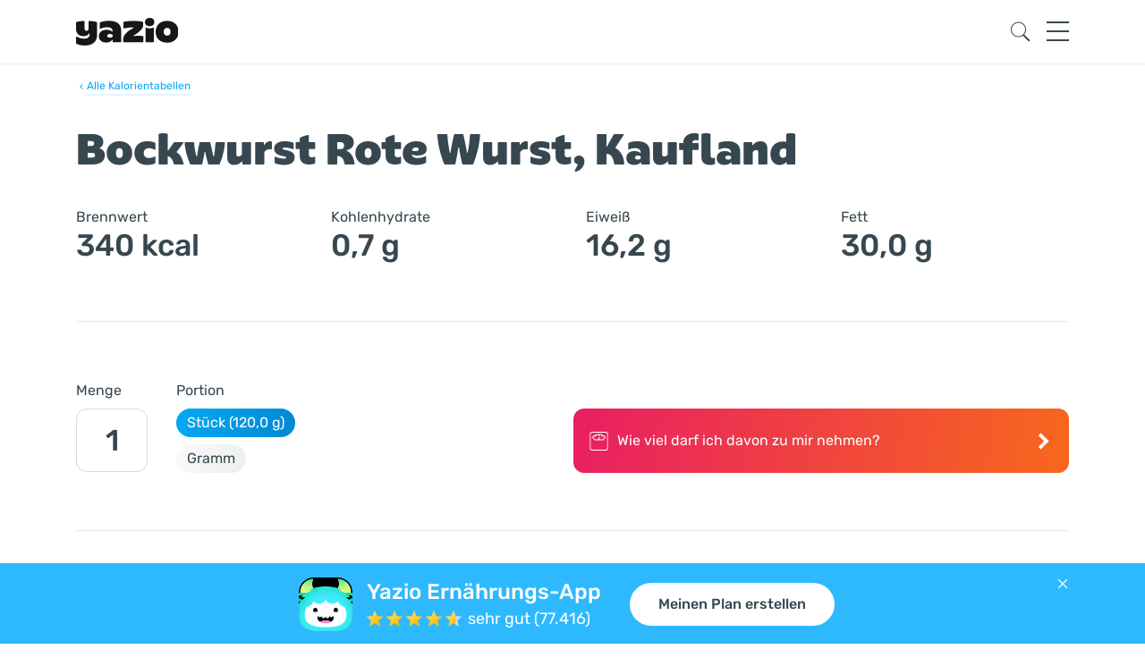

--- FILE ---
content_type: image/svg+xml
request_url: https://assets.yazio.com/frontend/images/button-app-store-de.svg
body_size: 4296
content:
<svg xmlns="http://www.w3.org/2000/svg" width="202" height="60" viewBox="0 0 202 60">
  <g fill="none" fill-rule="evenodd">
    <rect width="202" height="60" fill="#000" rx="8"/>
    <path fill="#FFF" d="M45.0041435 28.3505C44.9606435 23.516 48.9626435 21.164 49.1456435 21.0545 46.8791435 17.75 43.3661435 17.2985 42.1316435 17.2625 39.1811435 16.952 36.3191435 19.028 34.8161435 19.028 33.2831435 19.028 30.9686435 17.2925 28.4741435 17.3435 25.2641435 17.393 22.2611435 19.2515 20.6141435 22.1375 17.2151435 28.022 19.7501435 36.6695 23.0066435 41.426 24.6356435 43.7555 26.5391435 46.3565 29.0306435 46.265 31.4681435 46.1645 32.3786435 44.711 35.3201435 44.711 38.2346435 44.711 39.0896435 46.265 41.6306435 46.2065 44.2466435 46.1645 45.8936435 43.8665 47.4656435 41.516 49.3481435 38.846 50.1041435 36.2165 50.1341435 36.0815 50.0726435 36.0605 45.0536435 34.145 45.0041435 28.3505L45.0041435 28.3505zM40.2041435 14.1335C41.5151435 12.494 42.4121435 10.2635 42.1631435 8 40.2656435 8.084 37.8926435 9.3125 36.5261435 10.916 35.3171435 12.329 34.2371435 14.645 34.5161435 16.823 36.6476435 16.982 38.8361435 15.7475 40.2041435 14.1335L40.2041435 14.1335z"/>
    <g fill="#FFF" transform="translate(63 8)">
      <path d="M17.1321333 21.2696L13.8013333 21.2696 11.9768 15.5378667 5.63493333 15.5378667 3.89693333 21.2696.654133333 21.2696 6.93733333 1.75266667 10.8181333 1.75266667 17.1321333 21.2696zM11.4282667 13.1325333L9.77826667 8.03586667C9.60373333 7.5152 9.27666667 6.28906667 8.79413333 4.35746667L8.73546667 4.35746667C8.54333333 5.1876 8.23386667 6.41226667 7.80853333 8.03586667L6.18786667 13.1325333 11.4282667 13.1325333zM33.2904 14.0594667C33.2904 16.4545333 32.6436 18.3450667 31.35 19.734 30.1913333 20.9718667 28.7525333 21.5878667 27.0350667 21.5878667 25.1812 21.5878667 23.8494667 20.9234667 23.0384 19.5917333L22.9797333 19.5917333 22.9797333 27.0057333 19.8528 27.0057333 19.8528 11.8301333C19.8528 10.3238667 19.8132 8.77946667 19.7369333 7.19546667L22.4869333 7.19546667 22.6614667 9.42626667 22.7201333 9.42626667C23.7629333 7.74546667 25.3454667 6.90506667 27.4692 6.90506667 29.1294667 6.90506667 30.5154667 7.56066667 31.6242667 8.8748 32.7330667 10.1889333 33.2904 11.9166667 33.2904 14.0594667zM30.1048 14.1753333C30.1048 12.804 29.7968 11.6761333 29.1778667 10.7873333 28.5017333 9.85893333 27.5938667 9.39693333 26.4557333 9.39693333 25.6842667 9.39693333 24.9832 9.6536 24.3569333 10.164 23.7292 10.6758667 23.3185333 11.3461333 23.1264 12.1762667 23.0296 12.5634667 22.9812 12.8802667 22.9812 13.1310667L22.9812 15.4777333C22.9812 16.5014667 23.2950667 17.3638667 23.9228 18.0693333 24.5505333 18.7748 25.366 19.1268 26.3692 19.1268 27.5469333 19.1268 28.4636 18.6736 29.1192 17.7657333 29.7748 16.8578667 30.1048 15.6625333 30.1048 14.1753333zM49.4794667 14.0594667C49.4794667 16.4545333 48.8326667 18.3450667 47.5376 19.734 46.3804 20.9718667 44.9416 21.5878667 43.2241333 21.5878667 41.3702667 21.5878667 40.0385333 20.9234667 39.2274667 19.5917333L39.1702667 19.5917333 39.1702667 27.0057333 36.0433333 27.0057333 36.0433333 11.8301333C36.0433333 10.3238667 36.0037333 8.77946667 35.9274667 7.19546667L38.6774667 7.19546667 38.852 9.42626667 38.9106667 9.42626667C39.9534667 7.74546667 41.536 6.90506667 43.6612 6.90506667 45.32 6.90506667 46.706 7.56066667 47.8177333 8.8748 48.9236 10.1889333 49.4794667 11.9166667 49.4794667 14.0594667zM46.2938667 14.1753333C46.2938667 12.804 45.9844 11.6761333 45.3654667 10.7873333 44.6893333 9.85893333 43.7844 9.39693333 42.6448 9.39693333 41.8718667 9.39693333 41.1722667 9.6536 40.5445333 10.164 39.9168 10.6744 39.5061333 11.3461333 39.314 12.1762667 39.2186667 12.5634667 39.1688 12.8802667 39.1688 13.1310667L39.1688 15.4777333C39.1688 16.5014667 39.4826667 17.3638667 40.1089333 18.0693333 40.7366667 18.7733333 41.5521333 19.1268 42.5582667 19.1268 43.736 19.1268 44.6526667 18.6736 45.3082667 17.7657333 45.9638667 16.8578667 46.2938667 15.6625333 46.2938667 14.1753333zM67.5781333 15.7974667C67.5781333 17.4562667 66.9988 18.8085333 65.8445333 19.8513333 64.5729333 20.9909333 62.7997333 21.5585333 60.5278667 21.5585333 58.4276 21.5585333 56.7409333 21.1552 55.4693333 20.3441333L56.1938667 17.7378667C57.5637333 18.568 59.07 18.9845333 60.7112 18.9845333 61.8918667 18.9845333 62.8085333 18.7176 63.4641333 18.1852 64.1197333 17.6557333 64.4497333 16.9414667 64.4497333 16.0541333 64.4497333 15.2606667 64.1769333 14.5933333 63.6386667 14.0521333 63.0974667 13.5109333 62.2013333 13.0093333 60.9458667 12.5444 57.5285333 11.2684 55.8184 9.4028 55.8184 6.9476 55.8184 5.34306667 56.4168 4.02746667 57.6150667 3.00226667 58.8133333 1.97706667 60.4046667 1.4652 62.3934667 1.4652 64.1696 1.4652 65.648 1.77466667 66.8242667 2.39213333L66.0425333 4.9412C64.9425333 4.3428 63.6958667 4.0436 62.3069333 4.0436 61.2069333 4.0436 60.3474667 4.31493333 59.7285333 4.85466667 59.2078667 5.3372 58.9468 5.92533333 58.9468 6.62053333 58.9468 7.39346667 59.2474667 8.03 59.8458667 8.5316 60.3665333 8.99506667 61.3125333 9.49666667 62.6824 10.0378667 64.3632 10.714 65.5981333 11.5045333 66.3886667 12.4124 67.1836 13.3173333 67.5781333 14.4466667 67.5781333 15.7974667zM77.9137333 9.54213333L74.4670667 9.54213333 74.4670667 16.3768C74.4670667 18.1133333 75.0772 18.9830667 76.2916 18.9830667 76.8533333 18.9830667 77.3138667 18.9346667 77.6834667 18.8364L77.77 21.2109333C77.1510667 21.4426667 76.34 21.5570667 75.3382667 21.5570667 74.1004 21.5570667 73.1353333 21.1816 72.4416 20.4277333 71.7449333 19.6738667 71.3988 18.4110667 71.3988 16.6349333L71.3988 9.5392 69.3425333 9.5392 69.3425333 7.19253333 71.3988 7.19253333 71.3988 4.6156 74.4670667 3.68866667 74.4670667 7.19253333 77.9137333 7.19253333 77.9137333 9.54213333zM93.4662667 14.1166667C93.4662667 16.28 92.8473333 18.0561333 91.6124 19.4450667 90.3202667 20.8750667 88.6013333 21.5878667 86.4585333 21.5878667 84.3905333 21.5878667 82.7464 20.9029333 81.5202667 19.5345333 80.2941333 18.1617333 79.6810667 16.4354667 79.6810667 14.3498667 79.6810667 12.1704 80.3146667 10.3825333 81.5774667 8.9936 82.8432 7.60466667 84.5474667 6.908 86.6902667 6.908 88.7553333 6.908 90.4141333 7.5944 91.6696 8.96426667 92.8664 10.296 93.4662667 12.0134667 93.4662667 14.1166667zM90.2234667 14.2193333C90.2234667 12.9213333 89.9433333 11.8066667 89.3845333 10.8797333 88.7289333 9.75626667 87.7917333 9.196 86.5744 9.196 85.3204 9.196 84.3626667 9.75773333 83.7070667 10.8797333 83.1482667 11.8081333 82.8681333 12.9404 82.8681333 14.2765333 82.8681333 15.5745333 83.1482667 16.6892 83.7070667 17.6161333 84.3832 18.7396 85.3277333 19.2998667 86.5465333 19.2998667 87.7433333 19.2998667 88.6805333 18.7264 89.3566667 17.5868 89.9330667 16.6408 90.2234667 15.5158667 90.2234667 14.2193333zM103.6288 9.94693333C103.319333 9.88826667 102.992267 9.85893333 102.646133 9.85893333 101.5432 9.85893333 100.695467 10.274 100.097067 11.1056 99.5764 11.8389333 99.3153333 12.7673333 99.3153333 13.8864L99.3153333 21.2696 96.1869333 21.2696 96.2162667 11.6277333C96.2162667 10.0070667 96.1796 8.52866667 96.1018667 7.19693333L98.8225333 7.19693333 98.9398667 9.88973333 99.0264 9.88973333C99.3534667 8.96426667 99.8741333 8.22066667 100.589867 7.6604 101.2836 7.1588 102.036 6.90653333 102.847067 6.90653333 103.136 6.90653333 103.397067 6.92706667 103.6288 6.96373333L103.6288 9.94693333zM117.6164 13.5666667C117.6164 14.1284 117.5768 14.6006667 117.499067 14.9864L108.118267 14.9864C108.154933 16.3768 108.611067 17.4401333 109.479333 18.1734667 110.269867 18.8290667 111.295067 19.1561333 112.550533 19.1561333 113.939467 19.1561333 115.203733 18.9361333 116.343333 18.4917333L116.836133 20.6624C115.5044 21.2417333 113.9292 21.5306667 112.114933 21.5306667 109.932533 21.5306667 108.219467 20.8882667 106.975733 19.6064 105.729067 18.3230667 105.108667 16.5982667 105.108667 14.4378667 105.108667 12.3141333 105.688 10.5482667 106.8452 9.1388 108.062533 7.634 109.703733 6.88013333 111.7688 6.88013333 113.794267 6.88013333 115.329867 7.634 116.372667 9.1388 117.201333 10.3341333 117.6164 11.8110667 117.6164 13.5666667zM114.634667 12.7556C114.652267 11.8301333 114.4484 11.0278667 114.024533 10.3517333 113.486267 9.48346667 112.654667 9.04786667 111.5356 9.04786667 110.513333 9.04786667 109.681733 9.4732 109.046667 10.3224 108.526 10.9985333 108.216533 11.8096 108.118267 12.7541333L114.634667 12.7541333 114.634667 12.7556z" transform="translate(0 16.133)"/>
      <g transform="translate(1.467)">
        <polygon points="6.493 10.9 1.044 10.9 1.044 1.311 2.581 1.311 2.581 9.605 6.493 9.605 6.493 10.9"/>
        <path d="M13.7353333 10.9002667L12.3552 10.9002667 12.2422667 10.1038667 12.1997333 10.1038667C11.726 10.7389333 11.0528 11.0572 10.1801333 11.0572 9.526 11.0572 8.998 10.8474667 8.60053333 10.4309333 8.23973333 10.0525333 8.0608 9.58173333 8.0608 9.02293333 8.0608 8.17813333 8.4128 7.53426667 9.1212 7.0884 9.82666667 6.64253333 10.8210667 6.424 12.1014667 6.43426667L12.1014667 6.30666667C12.1014667 5.39586667 11.6233333 4.9412 10.6670667 4.9412 9.98506667 4.9412 9.38373333 5.1128 8.86453333 5.45306667L8.55066667 4.44106667C9.19306667 4.0436 9.98653333 3.84413333 10.9222667 3.84413333 12.7306667 3.84413333 13.6356 4.79746667 13.6356 6.70413333L13.6356 9.25026667C13.6341333 9.94106667 13.6693333 10.4925333 13.7353333 10.9002667zM12.1410667 8.52426667L12.1410667 7.458C10.4441333 7.42866667 9.5964 7.8936 9.5964 8.85133333 9.5964 9.21213333 9.69466667 9.482 9.89266667 9.6624 10.0906667 9.8428 10.3414667 9.93226667 10.6421333 9.93226667 10.9809333 9.93226667 11.2948 9.8252 11.5837333 9.61253333 11.8726667 9.39986667 12.0486667 9.12706667 12.1146667 8.79413333 12.1322667 8.71786667 12.1410667 8.6284 12.1410667 8.52426667zM22.4693333 10.9002667L21.1038667 10.9002667 21.032 9.79 20.9894667 9.79C20.5538667 10.6348 19.8132 11.0572 18.7704 11.0572 17.9358667 11.0572 17.2436 10.7301333 16.6936 10.076 16.1436 9.42186667 15.8693333 8.57266667 15.8693333 7.52986667 15.8693333 6.4108 16.1670667 5.5044 16.764 4.81213333 17.3433333 4.1668 18.0546667 3.84413333 18.898 3.84413333 19.8278667 3.84413333 20.4776 4.15653333 20.8472 4.7828L20.8765333 4.7828 20.8765333.812533333 22.4136.812533333 22.4136 9.03613333C22.4136 9.70933333 22.4312 10.3297333 22.4693333 10.9002667zM20.8765333 7.98306667L20.8765333 6.83026667C20.8765333 6.6308 20.8618667 6.46946667 20.834 6.34626667 20.7474667 5.97666667 20.5612 5.66573333 20.2766667 5.41493333 19.9906667 5.16413333 19.6474667 5.038 19.2485333 5.038 18.6765333 5.038 18.2277333 5.26533333 17.8977333 5.72146667 17.5692 6.1776 17.4049333 6.75986667 17.4049333 7.4712 17.4049333 8.15466667 17.5618667 8.70906667 17.8772 9.13586667 18.2101333 9.59053333 18.6574667 9.81786667 19.2192 9.81786667 19.7237333 9.81786667 20.1285333 9.62866667 20.4336 9.2488 20.7284 8.89826667 20.8765333 8.47586667 20.8765333 7.98306667zM30.8366667 7.11626667C30.8366667 7.392 30.8161333 7.62373333 30.7794667 7.81293333L26.1697333 7.81293333C26.1888 8.4964 26.4102667 9.01706667 26.8370667 9.37786667 27.2272 9.70053333 27.7288 9.86186667 28.3448 9.86186667 29.0282667 9.86186667 29.6501333 9.75333333 30.2089333 9.5348L30.4494667 10.6025333C29.7953333 10.8870667 29.0224 11.0293333 28.1306667 11.0293333 27.06 11.0293333 26.2166667 10.714 25.6050667 10.0833333 24.9934667 9.45266667 24.6884 8.6064 24.6884 7.54453333 24.6884 6.50173333 24.9714667 5.63346667 25.542 4.9412 26.1389333 4.202 26.9441333 3.8324 27.9590667 3.8324 28.9549333 3.8324 29.7088 4.202 30.2206667 4.9412 30.6313333 5.52786667 30.8366667 6.2524 30.8366667 7.11626667zM29.37 6.71733333C29.3802667 6.2612 29.2790667 5.86813333 29.0722667 5.53666667 28.8053333 5.10986667 28.3990667 4.89573333 27.8490667 4.89573333 27.346 4.89573333 26.9382667 5.104 26.6244 5.522 26.3692 5.85493333 26.2181333 6.2524 26.1697333 6.71733333L29.37 6.71733333zM39.0734667 10.9002667L37.5364 10.9002667 37.5364 6.94026667C37.5364 5.72 37.0729333 5.10986667 36.1430667 5.10986667 35.6869333 5.10986667 35.3188 5.27706667 35.0328 5.61293333 34.7497333 5.9488 34.606 6.3448 34.606 6.798L34.606 10.8988 33.0689333 10.8988 33.0689333 5.962C33.0689333 5.3548 33.0498667 4.69626667 33.0132 3.98346667L34.364 3.98346667 34.4358667 5.0644 34.4784 5.0644C34.6573333 4.72853333 34.9242667 4.45133333 35.2748 4.22986667 35.6913333 3.97173333 36.1577333 3.8412 36.6681333 3.8412 37.3134667 3.8412 37.8502667 4.04946667 38.2770667 4.46746667 38.8065333 4.97933333 39.0734667 5.74346667 39.0734667 6.7584L39.0734667 10.9002667 39.0734667 10.9002667zM47.6358667 1.9228C47.6358667 2.19853333 47.5464 2.42 47.366 2.5916 47.1856 2.7632 46.9538667 2.84826667 46.6693333 2.84826667 46.4112 2.84826667 46.1970667 2.76026667 46.0225333 2.58573333 45.8450667 2.40973333 45.7585333 2.18973333 45.7585333 1.92426667 45.7585333 1.6588 45.848 1.44026667 46.0284 1.27013333 46.2088 1.1 46.4317333 1.012 46.6986667 1.012 46.9626667 1.012 47.1856 1.09853333 47.366 1.26866667 47.5464 1.4388 47.6358667 1.65733333 47.6358667 1.9228zM47.4657333 10.9002667L45.9272 10.9002667 45.9272 3.98493333 47.4657333 3.98493333 47.4657333 10.9002667zM60.0996 10.9002667L58.5933333 10.9002667 58.5933333 7.02533333C58.5933333 5.74786667 58.1548 5.10986667 57.2836 5.10986667 56.8656 5.10986667 56.5297333 5.26826667 56.2804 5.58506667 56.0281333 5.90186667 55.902 6.27293333 55.902 6.69826667L55.902 10.8988 54.3957333 10.8988 54.3957333 6.82586667C54.3957333 6.3052 54.2872 5.88866667 54.0745333 5.57626667 53.8604 5.26386667 53.5450667 5.1084 53.1285333 5.1084 52.7105333 5.1084 52.3688 5.27853333 52.1033333 5.6188 51.8364 5.95906667 51.7058667 6.34773333 51.7058667 6.78186667L51.7058667 10.8973333 50.1966667 10.8973333 50.1966667 5.96053333C50.1966667 5.35333333 50.1790667 4.6948 50.1424 3.982L51.4624 3.982 51.5342667 5.0336 51.5768 5.0336C52.052 4.23866667 52.7545333 3.83973333 53.6829333 3.83973333 54.6230667 3.83973333 55.2581333 4.27093333 55.5910667 5.13333333L55.6204 5.13333333C55.8374667 4.77253333 56.1073333 4.4836 56.4314667 4.26653333 56.8377333 3.982 57.3085333 3.83973333 57.838 3.83973333 58.4569333 3.83973333 58.9644 4.048 59.3618667 4.466 59.8546667 4.98666667 60.1010667 5.76546667 60.1010667 6.79946667L60.1010667 10.9002667 60.0996 10.9002667z"/>
      </g>
    </g>
  </g>
</svg>


--- FILE ---
content_type: image/svg+xml
request_url: https://assets.yazio.com/frontend/images/food/icon-scales.svg
body_size: -358
content:
<svg xmlns="http://www.w3.org/2000/svg" width="25" height="26" viewBox="0 0 25 26">
    <path fill="#FFF" fill-rule="evenodd" d="M4.5 2.08C3.125 2.08 2 3.25 2 4.68v16.64c0 1.43 1.125 2.6 2.5 2.6h16c1.375 0 2.5-1.17 2.5-2.6V4.68c0-1.43-1.125-2.6-2.5-2.6h-16zm0 1.04h16c.834 0 1.5.692 1.5 1.56v16.64c0 .868-.666 1.56-1.5 1.56h-16c-.834 0-1.5-.692-1.5-1.56V4.68c0-.868.666-1.56 1.5-1.56zm8 1.56c-3.095 0-5.902 1.325-8 3.475l2.88 3.805h10.24l2.88-3.805c-2.098-2.15-4.905-3.475-8-3.475zM12 5.743V7.28h1V5.743c1.109.058 2.192.301 3.218.722l-.427 1.07.925.4.414-1.04c.707.376 1.383.832 2.009 1.377l-2.005 2.648h-4.009L14 7.28l-2.625 3.64H7.866L5.861 8.272c.626-.545 1.302-1 2.01-1.377l.413 1.04.925-.398-.427-1.072c1.026-.42 2.11-.664 3.218-.722z"/>
</svg>


--- FILE ---
content_type: image/svg+xml
request_url: https://assets.yazio.com/frontend/images/calculator/icon-scale.svg
body_size: 1634
content:
<svg xmlns="http://www.w3.org/2000/svg" width="48" height="48" viewBox="0 0 48 48">
  <defs>
    <linearGradient id="icon-scale-a" x1="50%" x2="50%" y1="0%" y2="100%">
      <stop offset="0%" stop-color="#E5AB0C"/>
      <stop offset="100%" stop-color="#C67305"/>
    </linearGradient>
    <linearGradient id="icon-scale-b" x1="50%" x2="50%" y1="0%" y2="100%">
      <stop offset="0%" stop-color="#FFE211"/>
      <stop offset="100%" stop-color="#FFC107"/>
    </linearGradient>
  </defs>
  <g fill="none" transform="translate(6 5)">
    <path fill="url(#icon-scale-a)" d="M22,36 C23.1,36 24,36.9 24,38 L24,38 L24,39 L12,39 L12,38 C12,36.9 12.9,36 14,36 L14,36 Z M25.6,27.7 C26.1,27.9 26.4,28.4 26.2,29 L26,29.5 C25.8,29.9 25.4,30.2 25,30.2 C24.9,30.2 24.8,30.2 24.7,30.1 C24.2,29.9 23.9,29.4 24.1,28.8 L24.3,28.3 C24.5,27.8 25,27.5 25.6,27.7 Z M35.8,28.3 L36,28.8 C36.2,29.3 35.9,29.9 35.4,30.1 C35.2,30.1 35.1,30.2 35,30.2 C34.6,30.2 34.2,29.9 34,29.5 L33.9,29 C33.7,28.5 34,27.9 34.5,27.7 C35,27.5 35.6,27.8 35.8,28.3 Z M1.6,27.7 C2,27.9 2.3,28.5 2.1,29 L1.9,29.5 C1.8,29.9 1.4,30.2 1,30.2 C0.9,30.2 0.8,30.2 0.7,30.1 C0.2,29.9 -0.1,29.4 0.1,28.8 L0.3,28.3 C0.5,27.8 1,27.5 1.6,27.7 Z M11.8,28.3 L12,28.8 C12.2,29.3 11.9,29.9 11.4,30.1 C11.2,30.1 11.1,30.2 11,30.2 C10.6,30.2 10.2,29.9 10,29.5 L9.9,29 C9.7,28.5 10,27.9 10.5,27.7 C11,27.5 11.6,27.8 11.8,28.3 Z M26.6,24.7 C27.1,24.9 27.4,25.4 27.2,26 L26.9,27 C26.7,27.4 26.3,27.7 25.9,27.7 C25.8,27.7 25.7,27.7 25.6,27.6 C25.1,27.4 24.8,26.9 25,26.3 L25.3,25.3 C25.5,24.8 26,24.5 26.6,24.7 Z M34.8,25.3 L35.1,26.3 C35.3,26.8 35,27.4 34.5,27.6 C34.4,27.7 34.3,27.7 34.2,27.7 C33.8,27.7 33.4,27.4 33.2,27 L32.9,26 C32.7,25.5 33,24.9 33.5,24.7 C34,24.5 34.6,24.8 34.8,25.3 Z M2.6,24.7 C3,24.9 3.3,25.5 3.1,26 L2.8,27 C2.7,27.4 2.3,27.7 1.9,27.7 C1.8,27.7 1.7,27.7 1.6,27.6 C1.1,27.4 0.8,26.9 1,26.3 L1.3,25.3 C1.5,24.8 2,24.5 2.6,24.7 Z M10.8,25.3 L11.1,26.3 C11.3,26.8 11,27.4 10.5,27.6 C10.4,27.7 10.3,27.7 10.2,27.7 C9.8,27.7 9.4,27.4 9.2,27 L8.9,26 C8.7,25.5 9,24.9 9.5,24.7 C10,24.5 10.6,24.8 10.8,25.3 Z M27.6,21.7 C28.1,21.9 28.4,22.4 28.2,23 L27.9,24 C27.7,24.4 27.3,24.7 26.9,24.7 C26.8,24.7 26.7,24.7 26.6,24.6 C26.1,24.4 25.8,23.9 26,23.3 L26.3,22.3 C26.5,21.8 27,21.5 27.6,21.7 Z M3.6,21.7 C4.1,21.9 4.4,22.4 4.2,23 L3.9,24 C3.7,24.4 3.3,24.7 2.9,24.7 C2.8,24.7 2.7,24.7 2.6,24.6 C2.1,24.4 1.8,23.9 2,23.3 L2.3,22.3 C2.5,21.8 3,21.5 3.6,21.7 Z M33.8,22.2 L34.1,23.2 C34.3,23.7 34,24.3 33.5,24.5 C33.4,24.6 33.3,24.6 33.2,24.6 C32.8,24.6 32.4,24.3 32.2,23.9 L31.9,22.9 C31.7,22.4 32,21.8 32.5,21.6 C33,21.4 33.6,21.7 33.8,22.2 Z M9.8,22.2 L10.1,23.2 C10.3,23.7 10,24.3 9.5,24.5 C9.4,24.6 9.3,24.6 9.2,24.6 C8.8,24.6 8.4,24.3 8.2,23.9 L7.9,22.9 C7.7,22.4 8,21.8 8.5,21.6 C9,21.4 9.6,21.7 9.8,22.2 Z M28.6,18.6 C29.1,18.8 29.4,19.3 29.2,19.9 L28.9,20.9 C28.7,21.4 28.3,21.6 27.9,21.6 C27.8,21.6 27.7,21.6 27.6,21.5 C27.1,21.3 26.8,20.8 27,20.2 L27.3,19.2 C27.5,18.7 28,18.4 28.6,18.6 Z M32.9,19.2 L33.2,20.2 C33.4,20.7 33.1,21.3 32.6,21.5 C32.5,21.6 32.4,21.6 32.3,21.6 C31.9,21.6 31.5,21.3 31.3,20.9 L31,19.9 C30.8,19.4 31.1,18.8 31.6,18.6 C32.1,18.4 32.7,18.7 32.9,19.2 Z M4.6,18.6 C5.1,18.8 5.4,19.3 5.2,19.9 L4.9,20.9 C4.7,21.4 4.3,21.6 3.9,21.6 C3.8,21.6 3.7,21.6 3.6,21.5 C3.1,21.3 2.8,20.8 3,20.2 L3.3,19.2 C3.5,18.7 4,18.4 4.6,18.6 Z M8.9,19.2 L9.2,20.2 C9.4,20.7 9.1,21.3 8.6,21.5 C8.5,21.6 8.4,21.6 8.3,21.6 C7.9,21.6 7.5,21.3 7.3,20.9 L7,19.9 C6.8,19.4 7.1,18.8 7.6,18.6 C8.1,18.4 8.7,18.7 8.9,19.2 Z M31,6.2 C32.2,6.2 34,7 34,9.2 C34,11.8418877 32.0082081,12.9899315 30.4439763,13.1733647 C30.7089132,13.2846677 30.9293429,13.5173717 31,13.8 L31.2,14.3 C31.3857143,14.7642857 31.1403061,15.3147959 30.7039723,15.5512026 L30.6,15.6 L30.6,15.6 L29.7,15.6 L29.7,15.6 C29.8863711,15.6745484 30.0449549,15.7907779 30.160215,15.9383309 C30.249602,15.8204911 30.3640859,15.7202838 30.4960277,15.6487974 L30.6,15.6 L30.6,15.6 C31.1,15.4 31.7,15.7 31.9,16.2 L32.2,17.2 C32.4,17.7 32.1,18.3 31.6,18.5 C31.5,18.6 31.4,18.6 31.3,18.6 C30.9,18.6 30.5,18.3 30.3,17.9 L30.1493538,17.399 L30,17.9 C29.8,18.3 29.4,18.6 29,18.6 C28.9,18.6 28.8,18.6 28.7,18.5 C28.2,18.3 27.9,17.8 28.1,17.2 L28.4,16.2 C28.5766551,15.7583624 28.9873627,15.4727598 29.4943009,15.5499251 C29.0593049,15.3273143 28.814433,14.856701 29,14.3 L29.2,13.8 C29.2670567,13.5317732 29.4690115,13.3085124 29.7154061,13.190523 L30,13.2 C27.9,13.2 26,12.2 24.2,11.2 C22.3031987,10.2016835 20.4063973,9.203367 18.012117,9.2000085 L18,9.2 L18,9.2 C15.6,9.2 13.7,10.2 11.8,11.2 C10.1332256,12.1259858 8.38070623,13.0519716 6.46304328,13.1839711 C6.71949598,13.2959616 6.93105311,13.5242124 7,13.8 L7.2,14.3 C7.39903846,14.7975962 7.10287306,15.3942331 6.60719764,15.5970877 C7.1,15.4 7.7,15.7 7.9,16.2 L8.2,17.2 C8.4,17.7 8.1,18.3 7.6,18.5 C7.5,18.6 7.4,18.6 7.3,18.6 C6.9,18.6 6.5,18.3 6.3,17.9 L6.14935378,17.399 L6,17.9 C5.8,18.3 5.4,18.6 5,18.6 C4.9,18.6 4.8,18.6 4.7,18.5 C4.2,18.3 3.9,17.8 4.1,17.2 L4.4,16.2 C4.57665505,15.7583624 4.98736266,15.4727598 5.49430094,15.5499251 C5.05930492,15.3273143 4.81443299,14.856701 5,14.3 L5.2,13.8 C5.26759676,13.529613 5.47227318,13.3049191 5.72136785,13.1876928 C4.13681208,13.07014 2,11.9363745 2,9.2 C2,7 3.8,6.2 5,6.2 C6.2,6.2 8,7 8,9.2 C8,9.8 7.6,10.2 7,10.2 C6.4,10.2 6,9.8 6,9.2 C6,8.4 5.4,8.2 5,8.2 C4.6,8.2 4,8.4 4,9.2 C4,11.1 5.7,11.2 6,11.2 C7.6,11.2 9.1,10.4 10.8,9.5 C12.8,8.4 15.1,7.2 18,7.2 C20.9,7.2 23.2,8.4 25.2,9.5 C26.9,10.4 28.4,11.2 30,11.2 C30.5,11.2 32,11 32,9.2 C32,8.4 31.5,8.2 31,8.2 C30.6,8.2 30,8.4 30,9.2 C30,9.8 29.6,10.2 29,10.2 C28.4,10.2 28,9.8 28,9.2 C28,7 29.8,6.2 31,6.2 Z M6.59794069,15.6008264 L5.70135378,15.6 L5.8039723,15.6473761 C5.94555896,15.7202448 6.06704214,15.8190535 6.16021498,15.9383309 C6.27215241,15.7910859 6.4227121,15.6713803 6.59794069,15.6008264 Z M18,0 C18,0 20,2.1 20,3.2 C20,4.3 19.1,5.2 18,5.2 C16.9,5.2 16,4.3 16,3.2 C16,2.1 18,0 18,0 Z"/>
    <path fill="url(#icon-scale-b)" d="M19.0003239,31.0329338 C19.0068027,31.4648526 19.1428571,36 22,36 L22,36 L14,36 C17,36 17,31 17,31 L17,31 L16.9998763,11.0395911 C15.8157465,10.6423019 15,9.5466504 15,8.2 C15,6.5 16.3,5.2 18,5.2 C19.7,5.2 21,6.5 21,8.2 C21,9.54627329 20.1847103,10.6416882 19.0011184,11.0392572 Z M36,30 C36,30 35,34 30,34 C25,34 24,30 24,30 L24,30 Z M12,30 C12,30 11,34 6,34 C1,34 0,30 0,30 L0,30 Z"/>
  </g>
</svg>


--- FILE ---
content_type: image/svg+xml
request_url: https://images.yazio-cdn.com/process/plain/frontend/web-funnels/icons/app-tile.svg
body_size: 7335
content:
<svg width="540" height="540" viewBox="0 0 540 540" fill="none" xmlns="http://www.w3.org/2000/svg">
<g clip-path="url(#clip0_4061_40787)">
<rect x="539.945" y="539.349" width="539.349" height="539.349" rx="144.053" transform="rotate(-180 539.945 539.349)" fill="black"/>
<path d="M396.549 24.1002C421.032 78.9942 392.372 112.572 370.638 126.895C389.92 179.957 448.641 271.837 495.962 222.293C553.106 162.481 529.445 35.5803 404 13.6847C398.301 12.6876 394.178 18.8183 396.536 24.1002H396.549Z" fill="#EAFF81"/>
<mask id="mask0_4061_40787" style="mask-type:alpha" maskUnits="userSpaceOnUse" x="370" y="13" width="156" height="224">
<path d="M396.548 24.0995C421.031 78.9935 392.371 112.571 370.637 126.894C389.919 179.956 448.64 271.837 495.961 222.292C553.105 162.48 529.444 35.5795 403.999 13.6839C398.3 12.6868 394.177 18.8176 396.535 24.0995H396.548Z" fill="url(#paint0_linear_4061_40787)"/>
</mask>
<g mask="url(#mask0_4061_40787)">
<g filter="url(#filter0_f_4061_40787)">
<ellipse cx="111.941" cy="103.842" rx="111.941" ry="103.842" transform="matrix(0.0191357 -0.999817 -0.999816 -0.0191684 519.373 73.0078)" fill="#09DAA9"/>
</g>
</g>
<path d="M143.89 24.1C119.407 78.994 148.067 112.572 169.801 126.895C150.519 179.956 91.7985 271.837 44.477 222.292C-12.6672 162.48 10.9935 35.58 136.439 13.6844C142.138 12.6873 146.261 18.8181 143.903 24.1H143.89Z" fill="#EAFF81"/>
<mask id="mask1_4061_40787" style="mask-type:alpha" maskUnits="userSpaceOnUse" x="15" y="13" width="155" height="224">
<path d="M143.89 24.0995C119.407 78.9935 148.067 112.571 169.801 126.894C150.519 179.956 91.7985 271.837 44.477 222.292C-12.6672 162.48 10.9935 35.5795 136.439 13.6839C142.138 12.6868 146.261 18.8176 143.903 24.0995H143.89Z" fill="url(#paint1_linear_4061_40787)"/>
</mask>
<g mask="url(#mask1_4061_40787)">
<g filter="url(#filter1_f_4061_40787)">
<ellipse cx="111.941" cy="103.842" rx="111.941" ry="103.842" transform="matrix(-0.0191357 -0.999817 0.999816 -0.0191684 21.0649 73.0078)" fill="#09DAA9"/>
</g>
</g>
<path d="M-132.204 729.994C-134.226 715.813 -132.788 702.006 -128.562 689.369L-128.575 689.371L-112.586 640.279C-87.8845 564.444 -49.9304 493.589 -0.501254 431L34.5321 386.634C42.8208 375.128 56.2261 367.376 71.8442 366.968C94.6674 366.369 114.958 382.598 119.39 404.993C121.871 417.486 119.242 429.588 113.114 439.399C73.8462 519.82 50.9628 607.251 45.7833 696.595L44.4329 719.965L44.4062 719.968C43.1753 764.202 9.03204 801.763 -36.5063 805.818C-83.203 809.963 -125.566 776.419 -132.202 730.008L-132.204 729.994Z" fill="#00CA9B"/>
<path d="M671.051 729.994C673.073 715.813 671.635 702.006 667.408 689.369L667.422 689.371L651.433 640.279C626.731 564.444 588.777 493.589 539.348 431L504.315 386.634C496.026 375.128 482.621 367.376 467.002 366.968C444.179 366.369 423.888 382.598 419.457 404.993C416.975 417.486 419.605 429.588 425.732 439.399C465.001 519.82 487.884 607.251 493.063 696.595L494.414 719.965L494.44 719.968C495.671 764.202 529.815 801.763 575.353 805.818C622.05 809.963 664.412 776.419 671.049 730.008L671.051 729.994Z" fill="#00CA9B"/>
<path d="M-64.0186 182.548C-28.9856 208.149 -10.1216 257.33 75.4397 257.33C139.577 257.33 113.841 191.536 92.9562 162.337C72.5158 156.503 47.1438 148.189 10.7634 154.253C-26.951 160.532 -57.0524 177.832 -64.0186 182.548Z" fill="#09DAA9"/>
<path d="M-9.15771 191.962C5.51572 202.782 13.4114 223.573 49.2529 223.573C76.107 223.573 65.3279 195.762 56.5831 183.419C48.027 180.954 37.3957 177.437 22.1564 179.997C6.36458 182.651 -6.24728 189.968 -9.15771 191.962Z" fill="black"/>
<path d="M604.092 182.548C569.059 208.149 550.195 257.33 464.634 257.33C400.496 257.33 426.232 191.536 447.117 162.337C467.557 156.503 492.929 148.189 529.31 154.253C567.024 160.532 597.126 177.832 604.092 182.548Z" fill="#09DAA9"/>
<path d="M549.231 191.962C534.558 202.782 526.662 223.573 490.821 223.573C463.967 223.573 474.746 195.762 483.491 183.419C492.047 180.954 502.678 177.437 517.917 179.997C533.709 182.651 546.321 189.968 549.231 191.962Z" fill="black"/>
<mask id="mask2_4061_40787" style="mask-type:alpha" maskUnits="userSpaceOnUse" x="-95" y="89" width="730" height="666">
<path d="M633.23 563.269C619.432 520.663 595.422 471.388 580.317 452.322H596.095C601.795 452.322 605.972 446.933 604.53 441.422C590.652 388.481 558.596 340.688 540.46 323.347C544.745 323.347 550.903 324.371 560.388 324.937C566.061 325.274 570.063 319.439 567.691 314.279C538.601 250.883 494.041 211.753 474.463 199.68H514.266C516.948 199.68 518.295 196.393 516.354 194.533C477.037 156.725 424.245 135.152 401.931 128.941H436.56C421.092 115.709 366.521 89.2457 271.905 89.2322H267.634C173.031 89.2322 118.447 115.696 102.979 128.941H137.608C115.294 135.166 62.5154 156.725 23.1841 194.533C21.2438 196.393 22.5913 199.68 25.2727 199.68H65.0756C45.4841 211.753 0.938362 250.883 -28.1525 314.279C-30.524 319.439 -26.5088 325.26 -20.8496 324.937C-11.3637 324.384 -5.20594 323.347 -0.921133 323.347C-19.0709 340.688 -51.1127 388.495 -64.9912 441.422C-66.4329 446.933 -62.2559 452.322 -56.5563 452.322H-40.778C-55.8826 471.388 -79.8937 520.663 -93.6913 563.269C-97.7471 575.8 -87.9917 588.52 -74.8274 587.981L-44.9683 586.741C-44.6584 587.577 -44.3486 588.398 -44.0252 589.22C-45.184 612.49 -44.3891 646.688 -34.0814 677.76C-29.0285 692.985 -11.8758 700.477 2.71684 693.794L24.3565 683.877C90.9491 737.028 187.551 754.25 269.783 754.204C352.015 754.157 449.817 736.979 516.557 682.785L540.568 693.78C555.161 700.464 572.299 692.985 577.366 677.746C588.037 645.61 588.509 610.119 587.189 586.835L614.393 587.967C627.557 588.52 637.313 575.787 633.257 563.256L633.23 563.269Z" fill="#09DAA9"/>
</mask>
<g mask="url(#mask2_4061_40787)">
<path d="M633.23 563.269C619.432 520.663 595.422 471.388 580.317 452.322H596.095C601.795 452.322 605.972 446.933 604.53 441.422C590.652 388.481 558.596 340.688 540.46 323.347C544.745 323.347 550.903 324.371 560.388 324.937C566.061 325.274 570.063 319.439 567.691 314.279C538.601 250.883 494.041 211.753 474.463 199.68H514.266C516.948 199.68 518.295 196.393 516.354 194.533C477.037 156.725 424.245 135.152 401.931 128.941H436.56C421.092 115.709 366.521 89.2457 271.905 89.2322H267.634C173.031 89.2322 118.447 115.696 102.979 128.941H137.608C115.294 135.166 62.5154 156.725 23.1841 194.533C21.2438 196.393 22.5913 199.68 25.2727 199.68H65.0756C45.4841 211.753 0.938362 250.883 -28.1525 314.279C-30.524 319.439 -26.5088 325.26 -20.8496 324.937C-11.3637 324.384 -5.20594 323.347 -0.921133 323.347C-19.0709 340.688 -51.1127 388.495 -64.9912 441.422C-66.4329 446.933 -62.2559 452.322 -56.5563 452.322H-40.778C-55.8826 471.388 -79.8937 520.663 -93.6913 563.269C-97.7471 575.8 -87.9917 588.52 -74.8274 587.981L-44.9683 586.741C-44.6584 587.577 -44.3486 588.398 -44.0252 589.22C-45.184 612.49 -44.3891 646.688 -34.0814 677.76C-29.0285 692.985 -11.8758 700.477 2.71684 693.794L24.3565 683.877C90.9491 737.028 187.551 754.25 269.783 754.204C352.015 754.157 449.817 736.979 516.557 682.785L540.568 693.78C555.161 700.464 572.299 692.985 577.366 677.746C588.037 645.61 588.509 610.119 587.189 586.835L614.393 587.967C627.557 588.52 637.313 575.787 633.257 563.256L633.23 563.269Z" fill="#09DAA9"/>
<path d="M422.645 402.052C425.337 401.485 430.635 402.393 431.996 402.053L435.396 408.002L430.72 436.905L422.645 482.384L418.395 498.96L416.694 507.036L406.494 503.636L410.744 474.308L414.144 455.182L417.544 434.355V427.13L422.645 402.052Z" fill="#00C496"/>
<path d="M211.615 519.843C214.027 518.52 219.361 517.851 220.564 517.131L225.544 521.838L229.454 550.855L234.918 596.721L235.659 613.817L236.375 622.039L225.626 621.744L221.187 592.445L218.892 573.154L216.105 552.237L214.009 545.322L211.615 519.843Z" fill="#00C496"/>
<path d="M195.973 279.04C198.077 277.268 203.175 275.562 204.213 274.619L210.022 278.254L219.57 305.932L233.961 349.823L238.054 366.439L240.375 374.358L229.779 376.186L219.656 348.335L213.607 329.874L206.755 309.915L203.338 303.549L195.973 279.04Z" fill="#00C496"/>
<path d="M362.175 249.26C363.301 246.75 367.154 243.001 367.679 241.701L374.49 242.454L395.106 263.245L427.12 296.54L438.019 309.733L443.548 315.86L434.795 322.106L413.587 301.409L400.125 287.403L385.289 272.396L379.447 268.143L362.175 249.26Z" fill="#00C496"/>
<path d="M65.858 336.905C68.3232 335.684 73.6807 335.24 74.9129 334.572L79.6907 339.484L82.3787 368.639L85.9119 414.694L85.9342 431.806L86.3039 440.051L75.5772 439.304L72.3718 409.845L70.8897 390.475L68.9832 369.459L67.1794 362.462L65.858 336.905Z" fill="#00C496"/>
<path d="M483.85 424.154L483 417.778L491.075 414.378L494.9 416.928L501.701 443.705L503.826 457.731L505.101 461.982L494.9 464.107L486.825 431.379L483.85 424.154Z" fill="#00C496"/>
<path d="M451.972 355.723L451.122 349.348L459.198 345.948L463.023 348.498L469.823 375.275L471.949 389.301L473.224 393.551L463.023 395.677L454.947 362.949L451.972 355.723Z" fill="#00C496"/>
<path d="M506.616 349.22L503.916 343.382L510.623 337.743L515.032 339.046L529.456 362.609L535.639 375.377L538.115 379.059L529.001 384.109L511.597 355.241L506.616 349.22Z" fill="#00C496"/>
<path d="M461.323 291.119L460.473 284.743L468.548 281.343L472.374 283.893L479.174 310.67L481.299 324.696L482.574 328.946L472.374 331.072L464.298 298.344L461.323 291.119Z" fill="#00C496"/>
<path d="M110.99 303.671L113.666 297.822L122.312 299.244L124.191 303.44L115.688 329.726L110.017 342.729L108.833 347.006L99.067 343.372L109.66 311.371L110.99 303.671Z" fill="#00C496"/>
<path d="M-10.0364 440.106L-8.39352 433.887L0.368487 433.82L2.93378 437.635L-0.979625 464.984L-4.35815 478.762L-4.79843 483.177L-15.0396 481.256L-10.0382 447.92L-10.0364 440.106Z" fill="#00C496"/>
<path d="M353.47 499.17L352.455 492.819L360.44 489.21L364.33 491.66L371.822 518.252L374.31 532.219L375.695 536.434L365.553 538.823L356.632 506.316L353.47 499.17Z" fill="#00C496"/>
<path d="M473.764 240.658L470.426 235.16L476.457 228.803L480.984 229.603L497.964 251.396L505.542 263.388L508.417 266.769L499.928 272.811L479.391 246.081L473.764 240.658Z" fill="#00C496"/>
<path d="M76.9876 252.667L79.6633 246.818L88.3094 248.24L90.189 252.436L81.6852 278.722L76.0145 291.725L74.8303 296.002L65.0645 292.368L75.658 260.367L76.9876 252.667Z" fill="#00C496"/>
<path d="M173.697 131.532L178.932 127.794L185.718 133.337L185.257 137.911L164.783 156.461L153.386 164.908L150.228 168.025L143.573 160.008L168.706 137.544L173.697 131.532Z" fill="#00C496"/>
<path d="M185.616 169.268L188.41 163.474L197.025 165.071L198.82 169.304L189.786 195.413L183.854 208.299L180.376 219.713L170.686 215.883L184.131 176.94L185.616 169.268Z" fill="#00C496"/>
<path d="M44.1177 469.647L44.257 463.216L52.7591 461.097L56.1472 464.204L58.754 491.708L58.6995 505.894L59.3065 510.29L48.9004 510.823L45.9477 477.244L44.1177 469.647Z" fill="#00C496"/>
<path d="M325.312 414.803L315.111 413.953L313.411 428.404L307.036 459.006L305.335 468.782L315.111 470.482L317.661 464.532L327.862 418.203L325.312 414.803Z" fill="#00C496"/>
<path d="M252.631 442.855L242.431 442.005L240.73 456.456L234.355 487.058L232.655 496.834L242.431 498.534L244.981 492.584L255.182 446.255L252.631 442.855Z" fill="#00C496"/>
<path d="M277.284 247.34L267.083 246.49L265.383 260.941L259.007 291.543L257.307 301.319L267.083 303.019L269.633 297.069L279.834 250.74L277.284 247.34Z" fill="#00C496"/>
<path d="M277.284 524.461L267.083 523.611L265.383 538.062L259.007 568.665L257.307 578.441L267.083 580.141L269.633 574.19L279.834 527.862L277.284 524.461Z" fill="#00C496"/>
<path d="M194.661 385.282L185.221 389.241L190.389 402.843L198.872 432.929L201.88 442.385L211.336 439.377L210.848 432.921L198.493 387.12L194.661 385.282Z" fill="#00C496"/>
<path d="M33.9222 312.203L24.2802 308.767L18.9324 322.299L4.92526 350.245L0.776003 359.258L9.78929 363.407L13.7796 358.309L35.5155 316.144L33.9222 312.203Z" fill="#00C496"/>
<path d="M363.14 423.303L363.99 418.628L370.366 417.778L376.316 419.903L375.041 447.53V456.031L363.99 455.181V436.479L363.14 427.554V423.303Z" fill="#00C496"/>
<path d="M257.307 165.309L258.157 160.633L264.533 159.783L270.483 161.908L269.208 189.535V198.036L258.157 197.186V178.485L257.307 169.559V165.309Z" fill="#00C496"/>
<path d="M149.349 371.875L150.199 367.199L156.574 366.349L162.525 368.475L161.25 396.102V404.602L150.199 403.752V385.051L149.349 376.125V371.875Z" fill="#00C496"/>
<path d="M58.9567 230.656L62.2903 227.269L68.039 230.154L71.7621 235.259L55.1621 257.38L50.3787 264.407L41.7218 257.486L52.2452 242.026L56.565 234.17L58.9567 230.656Z" fill="#00C496"/>
<path d="M172.3 475.583L173.15 470.907L179.526 470.057L185.476 472.182L184.201 499.809V508.31L173.15 507.46V488.759L172.3 479.833V475.583Z" fill="#00C496"/>
<path d="M219.467 205.278L221.008 200.783L227.439 200.898L233.004 203.891L227.603 231.015L226.329 239.42L215.53 236.923L218.333 218.433L218.83 209.481L219.467 205.278Z" fill="#00C496"/>
<path d="M258.582 393.976L248.381 400.352L252.207 406.727L258.582 413.953L264.108 425.004L272.608 421.178L266.658 406.727L258.582 393.976Z" fill="#00C496"/>
<path d="M372.066 288.143L361.865 294.519L365.691 300.894L372.066 308.12L377.591 319.17L386.092 315.345L380.142 300.894L372.066 288.143Z" fill="#00C496"/>
<path d="M425.11 167.594L420.045 178.505L426.731 181.758L436.017 184.33L446.68 190.572L451.713 182.726L438.838 173.868L425.11 167.594Z" fill="#00C496"/>
<path d="M312.108 199.173L300.078 199.2L299.96 206.634L301.558 216.137L301.558 243.09L313.837 241.815L312.231 214.266L312.108 199.173Z" fill="#00C496"/>
<path d="M121.64 177.622L115.262 167.423L108.887 171.249L101.663 177.626L90.6131 183.153L94.4399 191.653L108.89 185.7L121.64 177.622Z" fill="#00C496"/>
<path d="M36.2954 392.483L24.2875 393.199L24.5948 400.627L26.7343 410.023L26.2967 422.37L35.5913 423.08L37.2832 407.544L36.2954 392.483Z" fill="#00C496"/>
<path d="M120.447 410.978L111.521 411.828V431.379L113.222 444.555V459.857L111.521 483.233L113.222 498.959H123.422V471.757L124.697 414.803L120.447 410.978Z" fill="#00C496"/>
<path d="M327.207 261.901L318.704 264.745L323.119 283.792L327.751 296.243L331.207 311.149L334.831 334.306L340.039 349.242L349.976 346.938L343.832 320.439L332.211 264.668L327.207 261.901Z" fill="#00C496"/>
<path d="M301.853 314.916L292.931 314.033L289.17 333.22L288.304 346.477L285.361 361.492L279.196 384.105L277.839 399.865L287.85 401.827L293.082 375.133L305.288 319.487L301.853 314.916Z" fill="#00C496"/>
<path d="M326.629 516.377L317.717 517.358L318.004 536.907L319.897 550.057L320.122 565.356L318.765 588.756L320.695 604.455L330.895 604.305L330.496 577.106L330.935 520.139L326.629 516.377Z" fill="#00C496"/>
<path d="M141.177 193.896L132.693 191.034L126.321 205.932L123.59 216.641L118.603 228.3L109.421 245.445L105.859 258.097L115.238 262.109L124.103 241.38L143.838 198.482L141.177 193.896Z" fill="#00C496"/>
<path d="M11.7245 525.785L2.79302 525.158L0.390766 541.183L0.453202 552.234L-1.42682 564.776L-5.98042 583.684L-6.23132 596.825L3.85674 598.338L7.199 576.042L15.4579 529.55L11.7245 525.785Z" fill="#00C496"/>
<path d="M517.741 502.18L509.038 504.284L511.594 520.285L514.995 530.8L516.996 543.323L518.373 562.723L522.107 575.325L532.181 573.716L528.624 551.453L522.438 504.64L517.741 502.18Z" fill="#00C496"/>
<path d="M159.974 245.703L151.062 246.683L151.349 266.233L153.242 279.382L153.466 294.682L152.109 318.081L154.04 333.781L164.24 333.631L163.841 306.432L164.28 249.465L159.974 245.703Z" fill="#00C496"/>
<path d="M392.468 348.073L395.443 334.047H400.543L406.919 336.597L403.094 366.349L397.143 394.827L387.792 393.126V383.351L392.468 358.274V348.073Z" fill="#00C496"/>
<path d="M447.345 488.29L447.58 473.954L452.587 472.978L459.332 474.261L461.272 504.195L460.883 533.285L451.38 533.406L449.508 523.811L449.297 498.302L447.345 488.29Z" fill="#00C496"/>
<path d="M81.7686 516.386L82.6186 501.509L89.4191 500.234L95.3696 501.509L94.0945 552.088V564.839L83.4687 563.989L82.6186 556.339L83.4687 521.486L81.7686 516.386Z" fill="#00C496"/>
<path d="M130.647 544.013L131.498 529.137L138.298 527.862L144.248 529.137L142.973 579.716V592.466L132.348 591.616L131.498 583.966L132.348 549.113L130.647 544.013Z" fill="#00C496"/>
<path d="M390.626 211.67L383.389 198.646L388.453 193.932L394.163 191.827L420.136 235.246L426.955 246.02L417.522 250.985L412.712 244.975L394.791 215.071L390.626 211.67Z" fill="#00C496"/>
<path d="M332.688 181.036L329.139 168.71L335.089 165.31L340.614 165.309L356.47 203.889L361.252 215.709L351.083 218.906L347.425 212.133L337.214 188.686L332.688 181.036Z" fill="#00C496"/>
<path d="M237.486 128.778L244.176 117.834L250.703 119.924L254.436 123.997L236.703 161.751L231.219 173.262L221.992 167.925L224.515 160.652L234.904 137.284L237.486 128.778Z" fill="#00C496"/>
<path d="M279.81 133.523L275.899 121.307L281.746 117.733L287.269 117.569L304.255 155.665L309.383 167.339L299.313 170.835L295.457 164.172L284.56 141.037L279.81 133.523Z" fill="#00C496"/>
<path d="M347.765 138.386L340.433 127.862L344.97 122.725L350.2 120.944L377.644 152.354L385.98 162.003L377.384 168.307L371.739 163.073L354.516 144.169L347.765 138.386Z" fill="#00C496"/>
<g filter="url(#filter2_f_4061_40787)">
<path d="M566.407 342.126C614.436 510.014 543.03 595.021 273.135 595.021C3.23895 595.021 -84.3177 493.438 -20.1378 342.126C44.0421 190.815 111.165 89.2322 273.135 89.2322C435.104 89.2322 518.378 174.239 566.407 342.126Z" fill="#43EAFF"/>
</g>
</g>
<path d="M270.432 220.142C280.638 246.539 306.262 265.261 336.261 265.261C358.379 265.261 378.118 255.083 391.055 239.156C403.518 268.645 429.566 290.993 461.354 298.356C473.028 321.439 479.624 347.78 479.624 376.857C479.624 475.636 389.442 500.322 270.572 500.322C151.703 500.322 60.0908 475.623 60.0908 376.857C60.0909 347.9 66.6769 321.656 78.3389 298.642C110.674 291.592 137.231 269.078 149.874 239.238C162.811 255.118 182.522 265.261 204.603 265.261C234.601 265.261 260.225 246.539 270.432 220.142Z" fill="white"/>
<path d="M326.111 446.711C311.45 438.318 291.597 433.163 269.73 433.163C247.864 433.163 228.018 438.318 213.35 446.711C186.782 427.905 181.978 397.763 193.841 386.793C197.73 394.248 204.24 399.14 211.622 399.14C219.003 399.14 224.935 394.666 228.882 387.745C231.409 399.806 239.772 408.66 249.702 408.66C258.321 408.66 265.761 401.974 269.225 392.315H269.723C273.18 401.974 280.62 408.66 289.246 408.66C299.44 408.66 307.986 399.316 310.256 386.757C314.152 394.233 320.67 399.14 328.059 399.14C335.448 399.14 341.87 394.307 345.766 386.925C357.453 397.997 352.576 427.985 326.111 446.711Z" fill="black"/>
<path d="M269.225 392.315C265.761 401.974 258.321 408.66 249.702 408.66C239.772 408.66 231.409 399.806 228.882 387.745C224.935 394.665 218.674 399.14 211.622 399.14C204.57 399.14 197.73 394.248 193.841 386.793C194.881 385.826 196.046 385.013 197.342 384.369C217.341 374.366 233.401 392.146 269.225 392.315Z" fill="#E9E9E9"/>
<path d="M345.766 386.925C341.87 394.306 335.389 399.14 328.059 399.14C320.728 399.14 314.152 394.233 310.256 386.756C307.986 399.315 299.44 408.66 289.246 408.66C280.62 408.66 273.18 401.974 269.723 392.314H269.73C305.906 392.314 322.024 374.322 342.126 384.369C343.474 385.043 344.689 385.899 345.766 386.925Z" fill="#E9E9E9"/>
<path d="M326.111 446.711C312.9 456.069 294.314 462.616 269.73 462.616C245.147 462.616 226.561 456.069 213.35 446.711C228.018 438.318 247.871 433.163 269.73 433.163C291.59 433.163 311.45 438.318 326.111 446.711Z" fill="#FF80DB"/>
<path d="M386.834 346.586C388.817 346.653 390.666 345.549 391.517 343.753C393.379 339.882 394.457 335.386 394.457 330.57C394.457 316.043 384.746 304.257 372.76 304.257C360.775 304.257 351.063 316.03 351.063 330.57C351.063 334.867 351.915 338.911 353.418 342.489C354.19 344.312 355.932 345.536 357.914 345.602L386.834 346.573V346.586Z" fill="black"/>
<path d="M152.68 346.575C150.698 346.629 148.875 345.524 148.024 343.742C146.175 339.871 145.097 335.374 145.097 330.572C145.097 316.046 154.809 304.259 166.794 304.259C178.78 304.259 188.491 316.032 188.491 330.572C188.491 334.962 187.6 339.086 186.017 342.718C185.232 344.54 183.503 345.751 181.521 345.804L152.68 346.575Z" fill="black"/>
</g>
<defs>
<filter id="filter0_f_4061_40787" x="198.4" y="-268.287" width="438.582" height="454.768" filterUnits="userSpaceOnUse" color-interpolation-filters="sRGB">
<feFlood flood-opacity="0" result="BackgroundImageFix"/>
<feBlend mode="normal" in="SourceGraphic" in2="BackgroundImageFix" result="shape"/>
<feGaussianBlur stdDeviation="57.7226" result="effect1_foregroundBlur_4061_40787"/>
</filter>
<filter id="filter1_f_4061_40787" x="-96.5448" y="-268.287" width="438.582" height="454.768" filterUnits="userSpaceOnUse" color-interpolation-filters="sRGB">
<feFlood flood-opacity="0" result="BackgroundImageFix"/>
<feBlend mode="normal" in="SourceGraphic" in2="BackgroundImageFix" result="shape"/>
<feGaussianBlur stdDeviation="57.7226" result="effect1_foregroundBlur_4061_40787"/>
</filter>
<filter id="filter2_f_4061_40787" x="-167.727" y="-38.2775" width="875.543" height="760.808" filterUnits="userSpaceOnUse" color-interpolation-filters="sRGB">
<feFlood flood-opacity="0" result="BackgroundImageFix"/>
<feBlend mode="normal" in="SourceGraphic" in2="BackgroundImageFix" result="shape"/>
<feGaussianBlur stdDeviation="63.7549" result="effect1_foregroundBlur_4061_40787"/>
</filter>
<linearGradient id="paint0_linear_4061_40787" x1="448.019" y1="183.367" x2="448.019" y2="236.49" gradientUnits="userSpaceOnUse">
<stop stop-color="#DBEF7B"/>
<stop offset="1" stop-color="#8CF2FF"/>
</linearGradient>
<linearGradient id="paint1_linear_4061_40787" x1="92.419" y1="183.367" x2="92.419" y2="236.49" gradientUnits="userSpaceOnUse">
<stop stop-color="#DBEF7B"/>
<stop offset="1" stop-color="#8CF2FF"/>
</linearGradient>
<clipPath id="clip0_4061_40787">
<rect x="539.945" y="539.349" width="539.349" height="539.349" rx="144.053" transform="rotate(-180 539.945 539.349)" fill="white"/>
</clipPath>
</defs>
</svg>


--- FILE ---
content_type: image/svg+xml
request_url: https://assets.yazio.com/frontend/images/icons.svg
body_size: 40486
content:

<svg xmlns="http://www.w3.org/2000/svg" id="icon" class="icon" version="1.1">
    <defs>
        <style>
            svg .icon { display: none }
            svg .icon:target { display: inline }
        </style>
        <linearGradient id="icon-star-rating-gradient" x1="0" y1="0" x2="1" y2="0" gradientTransform="rotate(57)">
            <stop offset="0" stop-color="#ffe082" />
            <stop offset="1" stop-color="#ffc107" />
        </linearGradient>
        <linearGradient id="icon-quote" x1="0%" x2="100%" y1="16.338%" y2="83.662%">
            <stop offset="0%" stop-color="#F6409C"/>
            <stop offset="100%" stop-color="#C2185B"/>
        </linearGradient>
        <linearGradient id="icon-star-half-filled-a" x1="28.42%" x2="71.58%" y1="0%" y2="100%">
            <stop offset="0%" stop-color="#FFE082"/>
            <stop offset="100%" stop-color="#FFC107"/>
        </linearGradient>
    </defs>
    <svg class="icon-svg" viewBox="0 0 50 50">
        <g id="icon-pinterest" class="icon">
            <path fill="#37474F" fill-rule="evenodd" d="M23,0 C10.318,0 0,10.317 0,23 C0,35.683 10.318,46 23,46 C35.682,46 46,35.683 46,23 C46,10.317 35.682,0 23,0 Z M25.542,30.719 C22.245,30.719 21.026,28.581 21.026,28.581 C21.026,28.581 20.438,30.89 20.005,32.531 C19.572,34.172 19.498,34.196 19.078,35.122 C18.607,36.161 17.452,37.796 17.112,38.299 C16.841,38.7 16.505,39.034 16.308,38.995 C16.111,38.957 16.111,38.75 16.063,38.317 C15.997,37.722 15.805,35.723 15.897,34.371 C15.957,33.491 16.264,32 16.264,32 L18.489,22.892 C17.121,20.085 18.243,15.7 21.36,15.7 C23.571,15.7 24.15,17.701 23.473,20.106 C23.172,21.179 22.227,24.188 22.198,24.33 C22.169,24.472 22.099,24.772 22.115,25.068 C22.115,25.946 22.786,27.74 25.11,27.74 C28.854,27.74 30.627,22.205 30.627,18.503 C30.627,15.526 28.735,11.93 23.211,11.93 C17.583,11.93 14.479,16.213 14.479,20.144 C14.479,22.349 15.349,23.235 15.752,23.721 C16.08,24.116 15.914,24.495 15.914,24.495 L15.559,25.92 C15.428,26.391 15.007,26.633 14.416,26.288 C13.824,25.948 11,24.752 11,19.649 C11,14.42 15.926,9 23.571,9 C29.64,9 35,12.817 35,19.001 C35,26.635 30.232,30.719 25.542,30.719 Z" transform="translate(2 2)"/>
        </g>
    </svg>

    <svg class="icon-svg" viewBox="0 0 50 50">
        <g id="icon-youtube" class="icon">
            <path fill="#37474F" d="M41.898438,5.5 C41.5,3.300781 39.601563,1.699219 37.398438,1.199219 C34.101563,0.5 28,0 21.398438,0 C14.800781,0 8.601563,0.5 5.300781,1.199219 C3.101563,1.699219 1.199219,3.199219 0.800781,5.5 C0.398438,8 0,11.5 0,16 C0,20.5 0.398438,24 0.898438,26.5 C1.300781,28.699219 3.199219,30.300781 5.398438,30.800781 C8.898438,31.5 14.898438,32 21.5,32 C28.101563,32 34.101563,31.5 37.601563,30.800781 C39.800781,30.300781 41.699219,28.800781 42.101563,26.5 C42.5,24 43,20.398438 43.101563,16 C42.898438,11.5 42.398438,8 41.898438,5.5 Z M16,23 L16,9 L28.199219,16 L16,23 Z" transform="translate(3 9)"/>
        </g>
    </svg>

    <svg class="icon-svg" viewBox="0 0 50 50">
        <g id="icon-apple-logo" class="icon" fill="none" fill-rule="evenodd">
            <rect width="50" height="50"/>
            <path fill="#37474F" d="M39.527344,33.75 C38.449219,36.144531 37.929688,37.214844 36.542969,39.328125 C34.601563,42.28125 31.863281,45.96875 28.480469,45.992188 C25.46875,46.019531 24.691406,44.027344 20.601563,44.0625 C16.515625,44.082031 15.664063,46.03125 12.648438,46 C9.261719,45.96875 6.671875,42.648438 4.730469,39.699219 C-0.699219,31.429688 -1.273437,21.734375 2.082031,16.578125 C4.457031,12.921875 8.210938,10.773438 11.738281,10.773438 C15.332031,10.773438 17.589844,12.746094 20.558594,12.746094 C23.441406,12.746094 25.195313,10.769531 29.351563,10.769531 C32.492188,10.769531 35.8125,12.480469 38.1875,15.433594 C30.421875,19.691406 31.683594,30.78125 39.527344,33.75 Z M26.195313,7.46875 C27.707031,5.527344 28.855469,2.789063 28.4375,0 C25.972656,0.167969 23.089844,1.742188 21.40625,3.78125 C19.878906,5.640625 18.613281,8.398438 19.105469,11.066406 C21.796875,11.152344 24.582031,9.546875 26.195313,7.46875 Z" transform="translate(5 2)"/>
        </g>
    </svg>

    <svg class="icon-svg" viewBox="0 0 50 50">
        <g id="icon-android" class="icon" fill="none" fill-rule="evenodd">
            <rect width="50" height="50"/>
            <path fill="#37474F" d="M11.28125,1.03125 C11.152344,1.0546875 11.019531,1.078125 10.90625,1.15625 C10.449219,1.464844 10.347656,2.105469 10.65625,2.5625 L12.8125,5.78125 C9.480469,7.546875 6.996094,10.480469 6.1875,14 L33.8125,14 C33.003906,10.480469 30.519531,7.546875 27.1875,5.78125 L29.34375,2.5625 C29.652344,2.105469 29.550781,1.464844 29.09375,1.15625 C28.632813,0.847656 27.996094,0.9804687 27.6875,1.4375 L25.3125,4.9375 C23.664063,4.335938 21.875,4 20,4 C18.125,4 16.335938,4.335938 14.6875,4.9375 L12.3125,1.4375 C12.082031,1.09375 11.664063,0.9570312 11.28125,1.03125 Z M14.5,9 C15.328125,9 16,9.671875 16,10.5 C16,11.332031 15.328125,12 14.5,12 C13.667969,12 13,11.332031 13,10.5 C13,9.671875 13.667969,9 14.5,9 Z M25.5,9 C26.332031,9 27,9.671875 27,10.5 C27,11.332031 26.332031,12 25.5,12 C24.671875,12 24,11.332031 24,10.5 C24,9.671875 24.671875,9 25.5,9 Z M3,16 C1.34375,16 0,17.34375 0,19 L0,33 C0,34.65625 1.34375,36 3,36 C3.351563,36 3.6875,35.925781 4,35.8125 L4,16.1875 C3.6875,16.074219 3.351563,16 3,16 Z M6,16 L6,38 C6,39.652344 7.347656,41 9,41 L31,41 C32.652344,41 34,39.652344 34,38 L34,16 L6,16 Z M37,16 C36.648438,16 36.3125,16.074219 36,16.1875 L36,35.8125 C36.3125,35.921875 36.648438,36 37,36 C38.65625,36 40,34.65625 40,33 L40,19 C40,17.34375 38.65625,16 37,16 Z M10,43 L10,47 C10,49.207031 11.792969,51 14,51 C16.207031,51 18,49.207031 18,47 L18,43 L10,43 Z M22,43 L22,47 C22,49.207031 23.792969,51 26,51 C28.207031,51 30,49.207031 30,47 L30,43 L22,43 Z" transform="translate(5 -1)"/>
        </g>
    </svg>

    <svg class="icon-svg" viewBox="0 0 50 50">
        <g id="icon-instagram" class="icon" fill="none" fill-rule="evenodd">
            <path fill="#37474F" fill-rule="evenodd" d="M13,0 C5.83,0 0,5.83 0,13 L0,31 C0,38.17 5.83,44 13,44 L31,44 C38.17,44 44,38.17 44,31 L44,13 C44,5.83 38.17,0 31,0 L13,0 Z M34,8 C35.1,8 36,8.9 36,10 C36,11.1 35.1,12 34,12 C32.9,12 32,11.1 32,10 C32,8.9 32.9,8 34,8 Z M22,11 C28.07,11 33,15.93 33,22 C33,28.07 28.07,33 22,33 C15.93,33 11,28.07 11,22 C11,15.93 15.93,11 22,11 Z M22,13 C17.04,13 13,17.04 13,22 C13,26.96 17.04,31 22,31 C26.96,31 31,26.96 31,22 C31,17.04 26.96,13 22,13 Z" transform="translate(3 3)"/>
        </g>
    </svg>

    <svg class="icon-svg icon-pointer-normal" viewBox="0 0 50 50">
        <g id="icon-facebook" class="icon" fill="none" fill-rule="evenodd">
            <path fill="#37474F" fill-rule="evenodd" d="M37,0 L5,0 C2.24,0 0,2.24 0,5 L0,37 C0,39.76 2.24,42 5,42 L37,42 C39.76,42 42,39.76 42,37 L42,5 C42,2.24 39.76,0 37,0 Z M33,15 L31,15 C28.86,15 28,15.5 28,17 L28,20 L33,20 L32,25 L28,25 L28,40 L23,40 L23,25 L19,25 L19,20 L23,20 L23,17 C23,13 25,10 29,10 C31.9,10 33,11 33,11 L33,15 Z" transform="translate(4 4)"/>
        </g>
    </svg>

    <!-- Menu chevron right icon -->
    <svg class="icon-svg" viewBox="0 0 20 20">
        <g id="icon-chevron-right" class="icon" stroke="none" stroke-width="1" fill="none" fill-rule="evenodd">
            <g transform="translate(10.000000, 10.000000) rotate(-90.000000) translate(-10.000000, -10.000000) ">
                <rect id="Rectangle" x="0" y="0" width="20" height="20"></rect>
                <g id="icons8-chevron-down" transform="translate(2.692308, 5.384615)" fill="#37474F" fill-rule="nonzero">
                    <polygon id="Path" points="2.24158692 0.0661061538 0.0661061538 2.24158692 7.30769231 9.48317308 14.5492792 2.24158692 12.3737985 0.0661061538 7.30769231 5.13221154"></polygon>
                </g>
            </g>
        </g>
    </svg>

    <svg class="icon-svg" viewBox="0 0 50 50">
        <g id="icon-search" class="icon" fill="none" fill-rule="evenodd">
            <path fill="#37474F" fill-rule="evenodd" d="M17,0 C7.621094,0 0,7.621094 0,17 C0,26.378906 7.621094,34 17,34 C20.710938,34 24.140625,32.804688 26.9375,30.78125 L40.09375,43.90625 L42.90625,41.09375 L29.90625,28.0625 C32.460938,25.085938 34,21.222656 34,17 C34,7.621094 26.378906,0 17,0 Z M17,2 C25.296875,2 32,8.703125 32,17 C32,25.296875 25.296875,32 17,32 C8.703125,32 2,25.296875 2,17 C2,8.703125 8.703125,2 17,2 Z" transform="translate(4 3)"/>
        </g>
    </svg>

    <svg class="icon-svg" viewBox="0 0 50 50">
        <g id="icon-globe" class="icon" fill="none" fill-rule="evenodd">
            <path fill="#37474F" d="M24,0.9199219 C11.265113,0.9199219 0.9199219,11.265113 0.9199219,24 C0.9199219,36.734887 11.265113,47.080078 24,47.080078 C36.734887,47.080078 47.080078,36.734887 47.080078,24 C47.080078,11.265113 36.734887,0.9199219 24,0.9199219 Z M23,3.0371094 L23,12.970703 C20.43251,12.91011 17.991445,12.623022 15.740234,12.152344 C16.136627,10.9515 16.587103,9.835559 17.087891,8.8339844 C18.740825,5.5281156 20.837286,3.5160498 23,3.0371094 Z M25,3.0371094 C27.162714,3.5160498 29.259175,5.5281156 30.912109,8.8339844 C31.414496,9.838757 31.866379,10.958806 32.263672,12.164062 C30.015269,12.630037 27.5709,12.911377 25,12.970703 L25,3.0371094 Z M18.171875,3.7402344 C17.086481,4.8772845 16.118637,6.2998344 15.298828,7.9394531 C14.727502,9.082106 14.226366,10.34271 13.789062,11.6875 C11.825936,11.158279 10.050587,10.492361 8.5175781,9.71875 C11.097501,6.9227151 14.411073,4.8180109 18.171875,3.7402344 Z M29.828125,3.7402344 C33.585289,4.8169681 36.895737,6.9189636 39.474609,9.710938 C37.96425,10.498668 36.190868,11.172098 34.216797,11.703125 C33.778353,10.352409 33.274712,9.086534 32.701172,7.9394531 C31.881363,6.2998344 30.913519,4.8772845 29.828125,3.7402344 Z M40.783203,11.273438 C43.280319,14.563254 44.849591,18.596544 45.054688,23 L36.013672,23 C35.940686,19.642697 35.511581,16.472843 34.777344,13.632812 C37.021162,13.025788 39.043564,12.230357 40.783203,11.273438 Z M7.2050781,11.289062 C8.9635362,12.222752 10.989301,13.00879 13.226562,13.615234 C12.489633,16.459671 12.059462,19.635904 11.986328,23 L2.9453125,23 C3.1500856,18.603485 4.7148727,14.576078 7.2050781,11.289062 Z M15.175781,14.085938 C17.608124,14.603479 20.237145,14.911692 23,14.972656 L23,23 L13.986328,23 C14.060725,19.787369 14.480743,16.762271 15.175781,14.085938 Z M32.828125,14.099609 C33.521088,16.7726 33.939401,19.792796 34.013672,23 L25,23 L25,14.972656 C27.764457,14.913393 30.396477,14.612271 32.828125,14.099609 Z M2.9453125,25 L11.986328,25 C12.059314,28.357303 12.488419,31.527156 13.222656,34.367188 C10.978838,34.974212 8.9564363,35.769643 7.2167969,36.726562 C4.7196806,33.436746 3.1504088,29.403456 2.9453125,25 Z M13.986328,25 L23,25 L23,33.027344 C20.235543,33.086607 17.603523,33.387729 15.171875,33.900391 C14.478912,31.2274 14.060599,28.207204 13.986328,25 Z M25,25 L34.013672,25 C33.939275,28.212631 33.519257,31.237729 32.824219,33.914062 C30.391876,33.396521 27.762855,33.088308 25,33.027344 L25,25 Z M36.013672,25 L45.054688,25 C44.849914,29.396515 43.285127,33.423922 40.794922,36.710938 C39.036464,35.777248 37.010699,34.99121 34.773438,34.384766 C35.510367,31.540329 35.940538,28.364096 36.013672,25 Z M23,35.029297 L23,44.962891 C20.837286,44.48395 18.740825,42.471884 17.087891,39.166016 C16.585504,38.161243 16.133621,37.041194 15.736328,35.835938 C17.984731,35.369963 20.4291,35.088623 23,35.029297 Z M25,35.029297 C27.56749,35.08989 30.008555,35.376978 32.259766,35.847656 C31.863373,37.0485 31.412897,38.16444 30.912109,39.166016 C29.259175,42.471884 27.162714,44.48395 25,44.962891 L25,35.029297 Z M13.783203,36.296875 C14.221647,37.647591 14.725288,38.913466 15.298828,40.060547 C16.118637,41.700166 17.086481,43.122716 18.171875,44.259766 C14.414711,43.183032 11.104263,41.081036 8.5253906,38.289062 C10.03575,37.501332 11.809132,36.827902 13.783203,36.296875 Z M34.210938,36.3125 C36.174064,36.841721 37.949413,37.507639 39.482422,38.28125 C36.902499,41.077285 33.588927,43.181989 29.828125,44.259766 C30.913519,43.122716 31.881363,41.700166 32.701172,40.060547 C33.272498,38.917894 33.773634,37.65729 34.210938,36.3125 Z" transform="translate(1 1)"/>
        </g>
    </svg>

    <svg class="icon-svg" viewBox="0 0 50 50">
        <g id="icon-close-white" class="icon" fill="none" fill-rule="evenodd">
            <polygon stroke="5px" fill="#ffffff" points="3.156 .313 .313 3.156 16.156 19 .219 34.969 3.031 37.781 19 21.844 34.938 37.781 37.781 34.938 21.844 19 37.688 3.156 34.844 .313 19 16.156" transform="translate(6 6)"/>
        </g>
    </svg>

    <svg class="icon-svg" viewBox="0 0 50 50">
        <g id="icon-close-grey" class="icon" fill="none" fill-rule="evenodd">
            <polygon fill="#37474F" points="3.156 .313 .313 3.156 16.156 19 .219 34.969 3.031 37.781 19 21.844 34.938 37.781 37.781 34.938 21.844 19 37.688 3.156 34.844 .313 19 16.156" transform="translate(6 6)"/>
        </g>
    </svg>

    <svg class="icon-svg" viewBox="0 0 50 50">
        <g id="icon-ok-filled" class="icon" fill="none" fill-rule="evenodd">
            <path fill="#37474F" fill-rule="evenodd" d="M22,0 C9.87,0 0,9.87 0,22 C0,34.13 9.87,44 22,44 C34.13,44 44,34.13 44,22 C44,9.87 34.13,0 22,0 Z M32.83,13.56 L21.32,30.53 L12.32,22.18 C11.92,21.8 11.89,21.17 12.27,20.76 C12.64,20.36 13.28,20.34 13.68,20.71 L20.97,27.47 L31.17,12.44 C31.48,11.98 32.11,11.86 32.56,12.17 C33.02,12.48 33.14,13.1 32.83,13.56 Z" transform="translate(3 3)"/>
        </g>
    </svg>

    <svg class="icon-svg" viewBox="0 0 50 50">
        <g id="icon-ok-filled-green" class="icon" fill="none" fill-rule="evenodd">
            <path fill="#8bc34a" fill-rule="evenodd" d="M22,0 C9.87,0 0,9.87 0,22 C0,34.13 9.87,44 22,44 C34.13,44 44,34.13 44,22 C44,9.87 34.13,0 22,0 Z M32.83,13.56 L21.32,30.53 L12.32,22.18 C11.92,21.8 11.89,21.17 12.27,20.76 C12.64,20.36 13.28,20.34 13.68,20.71 L20.97,27.47 L31.17,12.44 C31.48,11.98 32.11,11.86 32.56,12.17 C33.02,12.48 33.14,13.1 32.83,13.56 Z" transform="translate(3 3)"/>
        </g>
    </svg>

    <svg class="icon-svg" viewBox="0 0 50 50">
        <g id="icon-star-filled" class="icon">
            <path fill="url(#icon-star-rating-gradient)" d="M39.695313,47.226563 C39.511719,47.226563 39.324219,47.175781 39.164063,47.070313 L25,38.179688 L10.835938,47.070313 C10.492188,47.289063 10.046875,47.273438 9.71875,47.035156 C9.386719,46.796875 9.234375,46.378906 9.335938,45.980469 L13.414063,29.765625 L0.582031,19.042969 C0.269531,18.78125 0.148438,18.355469 0.273438,17.964844 C0.398438,17.578125 0.75,17.304688 1.15625,17.277344 L17.839844,16.144531 L24.070313,0.628906 C24.222656,0.25 24.59375,0 25,0 C25.40625,0 25.777344,0.25 25.929688,0.628906 L32.160156,16.144531 L48.84375,17.277344 C49.25,17.304688 49.601563,17.578125 49.726563,17.964844 C49.851563,18.355469 49.730469,18.777344 49.417969,19.042969 L36.585938,29.765625 L40.664063,45.980469 C40.765625,46.378906 40.613281,46.792969 40.28125,47.035156 C40.109375,47.160156 39.902344,47.226563 39.695313,47.226563 Z" transform="translate(0 1)"/>
        </g>
    </svg>

    <svg class="icon-svg" viewBox="0 0 50 50">
        <g id="icon-chevron-circle-right" class="icon">
            <path fill="#ffffff" d="M23,0 C10.316406,0 0,10.316406 0,23 C0,35.683594 10.316406,46 23,46 C35.683594,46 46,35.683594 46,23 C46,10.316406 35.683594,0 23,0 Z M30.707031,23.707031 L20.707031,33.707031 C20.511719,33.902344 20.257813,34.0000002 20.0000002,34.0000002 C19.742188,34.0000002 19.488281,33.902344 19.292969,33.707031 C18.902344,33.316406 18.902344,32.683594 19.292969,32.292969 L28.585938,23.0000002 L19.292969,13.707031 C18.902344,13.316406 18.902344,12.683594 19.292969,12.292969 C19.683594,11.902344 20.316406,11.902344 20.707031,12.292969 L30.707031,22.292969 C31.097656,22.683594 31.097656,23.316406 30.707031,23.707031 Z" transform="translate(2 2)"/>
        </g>
    </svg>

    <svg class="icon-svg" viewBox="0 0 40 24">
        <g id="icon-cloud" class="icon" fill="#FFF">
            <path d="M34,8.5 C34,13.195313 30.195313,17 25.5,17 C20.804688,17 17,13.195313 17,8.5 C17,3.804688 20.804688,0 25.5,0 C30.195313,0 34,3.804688 34,8.5 Z"/>
            <path d="M40 16.894531C40 20.757813 36.867188 23.894531 33 23.894531 29.132813 23.894531 26 20.757813 26 16.894531 26 13.027344 29.132813 9.894531 33 9.894531 36.867188 9.894531 40 13.027344 40 16.894531zM14 17C14 20.867188 10.867188 24 7 24 3.132813 24 0 20.867188 0 17 0 13.132813 3.132813 10 7 10 10.867188 10 14 13.132813 14 17z"/>
            <path d="M20,9.5 C20,13.089844 17.089844,16 13.5,16 C9.910156,16 7,13.089844 7,9.5 C7,5.910156 9.910156,3 13.5,3 C17.089844,3 20,5.910156 20,9.5 Z"/>
            <path d="M28,14.894531 C28,18.757813 24.867188,21.894531 21,21.894531 C17.132813,21.894531 14,18.757813 14,14.894531 C14,11.027344 17.132813,7.894531 21,7.894531 C24.867188,7.894531 28,11.027344 28,14.894531 Z"/>
            <path d="M3,20 C3,22.210938 4.789063,24 7,24 L32,24 C34.210938,24 36,22.210938 36,20 L36,19 C36,16.789063 34.210938,15 32,15 L7,15 C4.789063,15 3,16.789063 3,19 L3,20 Z"/>
        </g>
    </svg>

    <svg class="icon-svg" viewBox="0 0 32 32">
        <g id="icon-sad-smiley" class="icon">
            <path fill="#FFF" d="M16,0 C7.16129032,0 0,7.16129032 0,16 C0,24.8387097 7.16129032,32 16,32 C24.8387097,32 32,24.8387097 32,16 C32,7.16129032 24.8387097,0 16,0 Z M16,28.9032258 C8.88387097,28.9032258 3.09677419,23.116129 3.09677419,16 C3.09677419,8.88387097 8.88387097,3.09677419 16,3.09677419 C23.116129,3.09677419 28.9032258,8.88387097 28.9032258,16 C28.9032258,23.116129 23.116129,28.9032258 16,28.9032258 Z M10.8387097,14.9677419 C11.9806452,14.9677419 12.9032258,14.0451613 12.9032258,12.9032258 C12.9032258,11.7612903 11.9806452,10.8387097 10.8387097,10.8387097 C9.69677419,10.8387097 8.77419355,11.7612903 8.77419355,12.9032258 C8.77419355,14.0451613 9.69677419,14.9677419 10.8387097,14.9677419 Z M21.1612903,10.8387097 C20.0193548,10.8387097 19.0967742,11.7612903 19.0967742,12.9032258 C19.0967742,14.0451613 20.0193548,14.9677419 21.1612903,14.9677419 C22.3032258,14.9677419 23.2258065,14.0451613 23.2258065,12.9032258 C23.2258065,11.7612903 22.3032258,10.8387097 21.1612903,10.8387097 Z M16,19.0967742 C13.4064516,19.0967742 10.9677419,20.2387097 9.30322581,22.2322581 C8.75483871,22.8903226 8.84516129,23.8645161 9.50322581,24.4129032 C10.1612903,24.9548387 11.1354839,24.8709677 11.683871,24.2129032 C12.7548387,22.9290323 14.3290323,22.1870968 16,22.1870968 C17.6709677,22.1870968 19.2451613,22.9225806 20.316129,24.2129032 C20.8387097,24.8387097 21.8064516,24.9806452 22.4967742,24.4129032 C23.1548387,23.8645161 23.2387097,22.8903226 22.6967742,22.2322581 C21.0322581,20.2387097 18.5935484,19.0967742 16,19.0967742 Z"/>
        </g>
    </svg>

    <svg class="icon-svg" viewBox="0 0 39 32">
        <g id="icon-quote" class="icon">
            <path fill="url(#icon-quote)" fill-rule="evenodd" d="M8.0516129,334 C11.322597,334 13.7967658,335.354484 15.4741935,338.063492 C16.9000071,340.349218 17.6129032,343.142841 17.6129032,346.444444 C17.6129032,350.67727 16.5435591,354.486756 14.4048387,357.873016 C12.2661183,361.259276 9.01615084,363.968244 4.65483871,366 L3.52258065,363.714286 C6.12259365,362.613751 8.3661196,360.878319 10.2532258,358.507937 C12.140332,356.137554 13.083871,353.72488 13.083871,351.269841 C13.083871,350.253963 12.9580658,349.365083 12.7064516,348.603175 C11.3645094,349.703709 9.81291203,350.253968 8.0516129,350.253968 C5.78708545,350.253968 3.87904002,349.513235 2.32741935,348.031746 C0.775798694,346.550257 0,344.582023 0,342.126984 C0,339.841258 0.775798694,337.915352 2.32741935,336.349206 C3.87904002,334.783061 5.78708545,334 8.0516129,334 Z M29.4387097,334 C32.7096938,334 35.1838626,335.354484 36.8612903,338.063492 C38.2871039,340.349218 39,343.142841 39,346.444444 C39,350.67727 37.9306559,354.486756 35.7919355,357.873016 C33.6532151,361.259276 30.4032476,363.968244 26.0419355,366 L24.9096774,363.714286 C27.5096904,362.613751 29.7532164,360.878319 31.6403226,358.507937 C33.5274288,356.137554 34.4709677,353.72488 34.4709677,351.269841 C34.4709677,350.253963 34.3451625,349.365083 34.0935484,348.603175 C32.7516062,349.703709 31.2000088,350.253968 29.4387097,350.253968 C27.1741822,350.253968 25.2661368,349.513235 23.7145161,348.031746 C22.1628955,346.550257 21.3870968,344.582023 21.3870968,342.126984 C21.3870968,339.841258 22.1628955,337.915352 23.7145161,336.349206 C25.2661368,334.783061 27.1741822,334 29.4387097,334 Z" transform="translate(0 -334)"/>
        </g>
    </svg>

    <svg class="icon-svg" viewBox="0 0 16 16">
        <g id="icon-star-half-filled" class="icon" fill="none" fill-rule="evenodd" transform="translate(0 .32)">
            <path fill="url(#icon-star-half-filled-a)" d="M10,13.4728779 L8,12.2175002 L3.46750016,15.0625002 C3.35750016,15.1325002 3.215,15.1275002 3.11,15.0512499 C3.00375008,14.975 2.955,14.8412499 2.98750016,14.7137501 L4.29250016,9.525 L0.18624992,6.09375008 C0.08624992,6.01 0.04750016,5.87375008 0.08750016,5.74875008 C0.12750016,5.625 0.24,5.53750016 0.37,5.52875008 L5.70875008,5.16624992 L7.70250016,0.20124992 C7.75124992,0.08 7.87,0 8,0 C8.13,0 8.24875008,0.08 8.29750016,0.20124992 L10,4.44095536 L10,13.4728779 Z"/>
            <path fill="#DCDCDC" d="M1.15463195e-14,9.47287794 L1.15463195e-14,0.440955361 L0.29124992,1.16624992 L5.63,1.52875008 C5.76,1.53750016 5.87250016,1.625 5.91250016,1.74875008 C5.95250016,1.87375008 5.91375008,2.00875008 5.81375008,2.09375008 L1.70750016,5.525 L3.01250016,10.7137501 C3.045,10.8412499 2.99624992,10.9737501 2.89,11.0512499 C2.835,11.0912499 2.76875008,11.1125002 2.70250016,11.1125002 C2.64375008,11.1125002 2.58375008,11.0962499 2.53250016,11.0625002 L1.0658141e-14,9.47287794 Z" transform="translate(10 4)"/>
        </g>
    </svg>

    <!-- Tipp chevron  -->
    <svg class="icon-svg icon-chevron-right-filled" viewBox="0 0 50 50">
        <g id="icon-chevron-circle-right-green" class="icon">
            <path fill="#8bc34a" d="M23,0 C10.316406,0 0,10.316406 0,23 C0,35.683594 10.316406,46 23,46 C35.683594,46 46,35.683594 46,23 C46,10.316406 35.683594,0 23,0 Z M30.707031,23.707031 L20.707031,33.707031 C20.511719,33.902344 20.257813,34.0000002 20.0000002,34.0000002 C19.742188,34.0000002 19.488281,33.902344 19.292969,33.707031 C18.902344,33.316406 18.902344,32.683594 19.292969,32.292969 L28.585938,23.0000002 L19.292969,13.707031 C18.902344,13.316406 18.902344,12.683594 19.292969,12.292969 C19.683594,11.902344 20.316406,11.902344 20.707031,12.292969 L30.707031,22.292969 C31.097656,22.683594 31.097656,23.316406 30.707031,23.707031 Z" transform="translate(2 2)"/>
        </g>
    </svg>

    <!-- Danger Icon -->
    <svg class="icon-svg" viewBox="0 0 50 50">
        <g id="icon-danger" class="icon" >
            <path fill="#37474F" fill-rule="nonzero" d="M24.84375,3.4375 C24.539063,3.484375 24.273438,3.667969 24.125,3.9375 L0.125,45.5 C-0.0546875,45.8125 -0.0546875,46.195313 0.128906,46.503906 C0.308594,46.8125 0.640625,47.003906 1,47.0000587 L49,47.0000587 C49.359375,47.003906 49.691406,46.8125 49.871094,46.503906 C50.054688,46.195313 50.054688,45.8125 49.875,45.5 L25.875,3.9375 C25.671875,3.570313 25.257813,3.371094 24.84375,3.4375 Z M25,6.4375 L47.25,45 L2.75,45 L25,6.4375 Z M23.84375,18.90625 C23.628906,18.90625 23.5,19.035156 23.5,19.25 L23.5,33.71875 C23.5,33.933594 23.628906,34.09375 23.84375,34.09375 L26.15625,34.09375 C26.371094,34.09375 26.5,33.933594 26.5,33.71875 L26.5,19.25 C26.5,19.035156 26.371094,18.90625 26.15625,18.90625 L23.84375,18.90625 Z M23.625,36.96875 C23.492188,37.019531 23.4375,37.152344 23.4375,37.3125 L23.4375,39.9375 C23.4375,40.152344 23.566406,40.28125 23.78125,40.28125 L26.21875,40.28125 C26.433594,40.28125 26.5625,40.152344 26.5625,39.9375 L26.5625,37.3125 C26.5625,37.097656 26.433594,36.96875 26.21875,36.96875 L23.78125,36.96875 C23.726563,36.96875 23.667969,36.953125 23.625,36.96875 Z"/>
        </g>
    </svg>

    <!-- Newsletter Unsubscribe Heart -->
    <svg class="icon-svg" viewBox="0 0 48 48">
        <defs>
            <linearGradient id="icon-hearts-a" x1="50%" x2="50%" y1="0%" y2="100%">
                <stop offset="0%" stop-color="#F05700"/>
                <stop offset="100%" stop-color="#DD2C00"/>
            </linearGradient>
            <linearGradient id="icon-hearts-b" x1="50%" x2="50%" y1="0%" y2="100%">
                <stop offset="0%" stop-color="#FFA774"/>
                <stop offset="100%" stop-color="#FF6E40"/>
            </linearGradient>
        </defs>
        <g id="icon-heart" class="icon" fill="none" fill-rule="evenodd">
            <rect width="48" height="48"/>
            <g fill-rule="nonzero" transform="translate(4 10)">
                <path fill="url(#icon-hearts-a)" d="M31.933594,14.203125 C33.222656,12.699219 34,10.769531 34,8.652344 C34,3.871094 30.019531,0 25.105469,0 C21.492188,0 18.390625,1.984375 17,5 C15.605469,1.984375 12.507813,0 8.894531,0 C3.980469,0 0,3.871094 0,8.652344 C0,10.882813 0.875,12.910156 2.296875,14.445313 L2.289063,14.449219 L2.347656,14.5 C9.808594,22.972656 17,28 17,28 C17,28 24.519531,23.035156 31.90625,14.226563 L31.933594,14.207031 L31.933594,14.203125 Z"/>
                <path fill="#AA280E" d="M30.585938,15.761719 C29.261719,15.8125 27.632813,15.285156 25.398438,13.855469 C25.402344,11.628906 24.09375,9.496094 21.867188,8.519531 C18.84375,7.191406 15.300781,8.5 13.917969,11.433594 C12.890625,13.625 13.671875,15.621094 13.671875,15.621094 L13.695313,15.664063 C15.292969,20.992188 17.421875,25.15625 18.429688,26.984375 C20.75,25.269531 25.585938,21.414063 30.585938,15.761719 Z"/>
                <path fill="url(#icon-hearts-b)" d="M36.605469,24.484375 C37.828125,23.910156 38.859375,22.933594 39.464844,21.632813 C40.835938,18.691406 39.488281,15.234375 36.464844,13.902344 C34.238281,12.925781 31.730469,13.378906 30.011719,14.855469 C30.019531,12.625 28.707031,10.496094 26.484375,9.515625 C23.457031,8.191406 19.914063,9.5 18.535156,12.433594 C17.503906,14.621094 18.289063,16.617188 18.289063,16.617188 L18.308594,16.664063 C20.476563,23.894531 23.628906,29 23.628906,29 C23.628906,29 29.515625,27.910156 36.585938,24.496094 L36.605469,24.484375 Z"/>
            </g>
        </g>
    </svg>

    <!-- Newsletter Unsubscribe Chatbubbles -->
    <svg class="icon-svg" viewBox="0 0 48 48">
        <defs>
            <linearGradient id="icon-chat-bubbles-a" x1="50%" x2="50%" y1="0%" y2="100%">
                <stop offset="0%" stop-color="#45C7FA"/>
                <stop offset="100%" stop-color="#2196F3"/>
            </linearGradient>
            <linearGradient id="icon-chat-bubbles-b" x1="50%" x2="50%" y1="0%" y2="100%">
                <stop offset="0%" stop-color="#FFDA00"/>
                <stop offset="100%" stop-color="#FFB300"/>
            </linearGradient>
        </defs>
        <g id="icon-chat-bubbles" class="icon"  fill="none" fill-rule="evenodd">
            <rect width="48" height="48"/>
            <g fill-rule="nonzero" transform="translate(4 4)">
                <g transform="translate(10 11)">
                    <path fill="url(#icon-chat-bubbles-a)" d="M15,0 C23.284,0 30,6.044 30,13.5 C30,17.038 28.475,20.248 26.001,22.656 C26.005,22.977 26,26 30,28 C30,28 29,29 26.5,29 C21,29 19,26.5 19,26.5 L19.001,26.5 C17.725,26.817 16.388,27 15,27 C6.716,27 0,20.956 0,13.5 C0,6.044 6.716,0 15,0 Z"/>
                    <rect width="16" height="1.999" x="7" y="8" fill="#BBDEFB"/>
                    <rect width="16" height="1.999" x="7" y="13" fill="#BBDEFB"/>
                    <rect width="10" height="2" x="9" y="18" fill="#BBDEFB"/>
                    <path fill="#1E88E5" d="M20.874,8 C21.59,6.288 22,4.439 22,2.5 C22,2.176 21.968,1.86 21.947,1.541 C19.869,0.562 17.509,0 15,0 C6.716,0 0,6.044 0,13.5 C0,15.133 0.338,16.69 0.928,18.139 C1.169,17.987 1.393,17.832 1.591,17.676 C2.73,17.891 3.873,18 5,18 C8.748,18 12.209,16.881 15.021,15 L15,15 L15,13 L17.476,13 C18.395,12.092 19.204,11.088 19.867,10 L19,10 L19,8 L20.874,8 Z"/>
                    <path fill="#64B5F6" d="M7 9.999L19.867 9.999C20.256 9.36 20.585 8.69 20.874 8L7 8 7 9.999zM7 14.999L15.011 14.999C15.9 14.405 16.722 13.736 17.469 13L7 13 7 14.999z"/>
                </g>
                <path fill="url(#icon-chat-bubbles-b)" d="M15,0 C6.716,0 0,6.044 0,13.5 C0,17.038 1.525,20.248 3.999,22.656 C3.995,22.977 4,26 0,28 C0,28 1,29 3.5,29 C9,29 11,26.5 11,26.5 L10.999,26.5 C12.275,26.817 13.612,27 15,27 C23.284,27 30,20.956 30,13.5 C30,6.044 23.284,0 15,0 Z"/>
                <rect width="16" height="1.999" x="7" y="8.001" fill="#FFECB3"/>
                <rect width="16" height="2" x="7" y="13" fill="#FFECB3"/>
                <rect width="12" height="2" x="7" y="18" fill="#FFECB3"/>
            </g>
        </g>
    </svg>

    <!-- Password reset keys -->
    <svg class="icon-svg" viewBox="0 0 48 48">
        <defs>
            <linearGradient id="icon-key-a" x1="50%" x2="50%" y1="0%" y2="100%">
                <stop offset="0%" stop-color="#FFCE00"/>
                <stop offset="100%" stop-color="#FFA000"/>
            </linearGradient>
            <linearGradient id="icon-key-b" x1="50%" x2="50%" y1="0%" y2="100%">
                <stop offset="0%" stop-color="#FFCE00"/>
                <stop offset="100%" stop-color="#FFA000"/>
            </linearGradient>
        </defs>
        <g id="icon-keys" class="icon" fill="none" fill-rule="evenodd">
            <rect width="48" height="48"/>
            <g fill-rule="nonzero" transform="translate(6 7)">
                <polygon fill="url(#icon-key-a)" points="35.457 28.387 17.777 10.707 10.707 17.777 15.93 23 20 23 20 27 24 27 24 31 28 31 28 35 34.461 35 36.871 32.629"/>
                <path fill="url(#icon-key-b)" d="M2.929688,2.929688 C-0.976562,6.835938 -0.976562,13.164063 2.929688,17.070313 C6.835938,20.976563 13.164063,20.976563 17.070313,17.070313 C20.976563,13.164063 20.976563,6.835938 17.070313,2.929688 C13.164063,-0.976562 6.835938,-0.976562 2.929688,2.929688 Z M9.121094,9.121094 C7.949219,10.292969 6.050781,10.292969 4.878906,9.121094 C3.707031,7.949219 3.707031,6.050781 4.878906,4.878906 C6.050781,3.707031 7.949219,3.707031 9.121094,4.878906 C10.292969,6.050781 10.292969,7.949219 9.121094,9.121094 Z"/>
                <polygon fill="#D67C05" points="17.777 16.363 19.191 14.949 36.871 32.629 35.457 34.043"/>
                <path fill="#D67C05" d="M21.238281,14.167969 L19.652344,12.582031 C19.214844,14.226563 18.359375,15.78125 17.070313,17.070313 C15.78125,18.359375 14.226563,19.214844 12.582031,19.652344 L14.171875,21.242188 C15.773438,20.652344 17.242188,19.726563 18.484375,18.484375 C19.746094,17.222656 20.65625,15.742188 21.238281,14.167969 Z"/>
            </g>
        </g>
    </svg>

    <!-- Verified icon -->
    <svg class="icon-svg" viewBox="0 0 48 48">
        <defs>
            <linearGradient id="icon-verified-a" x1="50%" x2="50%" y1="0%" y2="100%">
                <stop offset="0%" stop-color="#83D888"/>
                <stop offset="100%" stop-color="#4CAF50"/>
            </linearGradient>
        </defs>
        <g id="icon-verified" class="icon" fill="none" fill-rule="evenodd">
            <rect width="48" height="48"/>
            <g fill-rule="nonzero" transform="translate(4 4)">
                <path fill="url(#icon-verified-a)" d="M40,20 C40,17.091 38.347,14.552 35.934,13.27 C36.593,10.759 35.951,7.967 33.991,6.008 C32.528,4.544 30.6,3.816 28.67,3.816 C28.017,3.816 27.364,3.899 26.729,4.066 C25.448,1.653 22.909,0 20,0 C17.091,0 14.552,1.653 13.27,4.066 C12.634,3.899 11.982,3.816 11.329,3.816 C9.399,3.816 7.472,4.545 6.008,6.008 C4.049,7.967 3.406,10.758 4.065,13.27 C1.653,14.552 0,17.091 0,20 C0,22.909 1.653,25.448 4.066,26.73 C3.407,29.241 4.049,32.033 6.009,33.992 C7.472,35.455 9.4,36.184 11.33,36.184 C11.983,36.184 12.636,36.101 13.271,35.934 C14.552,38.347 17.091,40 20,40 C22.909,40 25.448,38.347 26.73,35.934 C27.366,36.101 28.018,36.184 28.671,36.184 C30.601,36.184 32.528,35.455 33.992,33.992 C35.951,32.033 36.594,29.242 35.935,26.73 C38.347,25.448 40,22.909 40,20 Z"/>
                <polygon fill="#FFF" points="18 28.829 10.586 21.414 13.414 18.586 18 23.171 27.586 13.586 30.414 16.414"/>
            </g>
        </g>
    </svg>

    <!-- Crying smiley icon -->
    <svg class="icon-svg" viewBox="0 0 48 48">
        <defs>
            <linearGradient id="icon-crying-a" x1="50%" x2="50%" y1="0%" y2="100%">
                <stop offset="0%" stop-color="#FFE751"/>
                <stop offset="100%" stop-color="#FFCA28"/>
            </linearGradient>
        </defs>
        <g id="icon-crying-smiley-coloured" class="icon" fill="none" fill-rule="evenodd">
            <rect width="48" height="48"/>
            <g fill-rule="nonzero" transform="translate(4 4)">
                <path fill="url(#icon-crying-a)" d="M40,20 C40,31 31,40 20,40 C9,40 0,31 0,20 C0,9 9,0 20,0 C31,0 40,9 40,20 Z"/>
                <path fill="#6D4C41" d="M17,19 C17,21.2 15.2,23 13,23 C10.8,23 9,21.2 9,19 C9,16.8 10.8,15 13,15 C15.2,15 17,16.8 17,19 Z"/>
                <path fill="#FFF" d="M13,17.5 C13,18.3 12.3,19 11.5,19 C10.7,19 10,18.3 10,17.5 C10,16.7 10.7,16 11.5,16 C12.3,16 13,16.7 13,17.5 Z"/>
                <path fill="#6D4C41" d="M31,19 C31,21.2 29.2,23 27,23 C24.8,23 23,21.2 23,19 C23,16.8 24.8,15 27,15 C29.2,15 31,16.8 31,19 Z"/>
                <path fill="#FFF" d="M27,17.5 C27,18.3 26.3,19 25.5,19 C24.7,19 24,18.3 24,17.5 C24,16.7 24.7,16 25.5,16 C26.3,16 27,16.7 27,17.5 Z"/>
                <path fill="#B76C09" d="M25,32 L23,32 C23,30.3 21.7,29 20,29 C18.3,29 17,30.3 17,32 L15,32 C15,29.2 17.2,27 20,27 C22.8,27 25,29.2 25,32 Z"/>
            </g>
            <g fill-rule="nonzero" transform="translate(11.667 27)">
                <path fill="#64B5F6" d="M5.2,5.4 C5.2,6.84 4.04,8 2.6,8 C1.16,8 0,6.84 0,5.4 C0,3.96 2.6,0 2.6,0 C2.6,0 5.2,3.96 5.2,5.4 Z"/>
                <path fill="#BBDEFB" d="M2.6,7 C1.72,7 1,6.28 1,5.4 C1,5.18 1.18,5 1.4,5 C1.62,5 1.8,5.18 1.8,5.4 C1.8,5.84 2.16,6.2 2.6,6.2 C2.82,6.2 3,6.38 3,6.6 C3,6.82 2.82,7 2.6,7 Z"/>
            </g>
        </g>
    </svg>

    <!-- Sad smiley icon -->
    <svg class="icon-svg" viewBox="0 0 48 48">
        <defs>
            <linearGradient id="icon-sad-a" x1="50%" x2="50%" y1="0%" y2="100%">
                <stop offset="0%" stop-color="#FFE751"/>
                <stop offset="100%" stop-color="#FFCA28"/>
            </linearGradient>
        </defs>
        <g id="icon-sad-smiley-coloured" class="icon" fill="none" fill-rule="evenodd">
            <rect width="48" height="48"/>
            <g fill-rule="nonzero" transform="translate(4 4)">
                <path fill="url(#icon-sad-a)" d="M40,20 C40,31 31,40 20,40 C9,40 0,31 0,20 C0,9 9,0 20,0 C31,0 40,9 40,20 Z"/>
                <path fill="#6D4C41" d="M17,19 C17,21.2 15.2,23 13,23 C10.8,23 9,21.2 9,19 C9,16.8 10.8,15 13,15 C15.2,15 17,16.8 17,19 Z"/>
                <path fill="#FFF" d="M13,17.5 C13,18.3 12.3,19 11.5,19 C10.7,19 10,18.3 10,17.5 C10,16.7 10.7,16 11.5,16 C12.3,16 13,16.7 13,17.5 Z"/>
                <path fill="#6D4C41" d="M31,19 C31,21.2 29.2,23 27,23 C24.8,23 23,21.2 23,19 C23,16.8 24.8,15 27,15 C29.2,15 31,16.8 31,19 Z"/>
                <path fill="#FFF" d="M27,17.5 C27,18.3 26.3,19 25.5,19 C24.7,19 24,18.3 24,17.5 C24,16.7 24.7,16 25.5,16 C26.3,16 27,16.7 27,17.5 Z"/>
                <path fill="#B76C09" d="M25,32 L23,32 C23,30.3 21.7,29 20,29 C18.3,29 17,30.3 17,32 L15,32 C15,29.2 17.2,27 20,27 C22.8,27 25,29.2 25,32 Z"/>
            </g>
        </g>
    </svg>

    <!-- Account verification warning -->
    <svg class="icon-svg" viewBox="0 0 48 48">
        <defs>
            <linearGradient id="icon-warning-a" x1="50%" x2="50%" y1="0%" y2="100%">
                <stop offset="0%" stop-color="#FFE211"/>
                <stop offset="100%" stop-color="#FFC107"/>
            </linearGradient>
        </defs>
        <g id="icon-warning-sign" class="icon" fill="none" fill-rule="evenodd">
            <rect width="48" height="48"/>
            <g fill-rule="nonzero" transform="translate(6 8)">
                <path fill="url(#icon-warning-a)" d="M34,32 L2,32 C1.283,32 0.623,31.617 0.266,30.996 C-0.09,30.375 -0.088,29.611 0.273,28.992 L16.273,0.992 C16.631,0.378 17.289,0 18,0 C18.711,0 19.369,0.378 19.728,0.992 L35.728,28.992 C36.089,29.611 36.091,30.375 35.735,30.996 C35.379,31.617 34.716,32 34,32 Z"/>
                <path fill="#5D4037" d="M16,26.142 C16,25.873 16.047,25.627 16.143,25.396 C16.237,25.168 16.372,24.97 16.546,24.804 C16.717,24.636 16.928,24.505 17.17,24.411 C17.414,24.319 17.688,24.27 17.994,24.27 C18.3,24.27 18.576,24.319 18.822,24.411 C19.072,24.505 19.283,24.636 19.454,24.804 C19.629,24.97 19.764,25.168 19.857,25.396 C19.953,25.627 20,25.873 20,26.142 C20,26.412 19.953,26.658 19.857,26.882 C19.763,27.107 19.628,27.301 19.454,27.47 C19.283,27.636 19.072,27.766 18.822,27.862 C18.576,27.954 18.3,28 17.994,28 C17.687,28 17.414,27.954 17.17,27.861 C16.928,27.765 16.717,27.635 16.546,27.469 C16.371,27.3 16.236,27.106 16.143,26.881 C16.047,26.657 16,26.411 16,26.142 L16,26.142 Z M19.48,22 L16.507,22 L16.086,10 L19.9,10 L19.48,22 Z"/>
            </g>
        </g>
    </svg>

    <!-- Register email -->
    <svg class="icon-svg" viewBox="0 0 48 48">
        <defs>
            <linearGradient id="icon-envelope-a" x1="50%" x2="50%" y1="0%" y2="100%">
                <stop offset="0%" stop-color="#B0C3CB"/>
                <stop offset="100%" stop-color="#78909C"/>
            </linearGradient>
            <linearGradient id="icon-envelope-b" x1="50%" x2="50%" y1="0%" y2="100%">
                <stop offset="0%" stop-color="#E9EEF0"/>
                <stop offset="100%" stop-color="#CFD8DC"/>
            </linearGradient>
        </defs>
        <g id="icon-email" class="icon" fill="none" fill-rule="evenodd">
            <rect width="48" height="48"/>
            <g fill-rule="nonzero" transform="translate(4 3)">
                <path fill="url(#icon-envelope-a)" d="M4,41 C1.789063,41 0,39.210938 0,37 L0,16.082031 C0,14.777344 0.636719,13.554688 1.707031,12.808594 L20,0 L38.292969,12.808594 C39.363281,13.554688 40,14.777344 40,16.082031 L40,37 C40,39.210938 38.210938,41 36,41 L4,41 Z"/>
                <polygon fill="#FFF" points="8 11 32 11 32 33 8 33"/>
                <path fill="url(#icon-envelope-b)" d="M36,41 L4,41 C1.789063,41 0,39.210938 0,37 L0,17 L20,30 L40,17 L40,37 C40,39.210938 38.210938,41 36,41"/>
            </g>
            <g transform="translate(19.333 16.667)">
                <path fill="#03A9F4" fill-rule="nonzero" stroke="#03A9F4" stroke-width=".5" d="M4.4724031,3.13557756 L4.39968992,3.18521452 C3.45144016,3.83613457 2.88726295,4.89478129 2.88682171,6.0240264 C2.88682171,6.05676568 2.88682171,6.08844884 2.88682171,6.12013201 C1.78356309,6.71446029 1.08280085,7.82961621 1.04186047,9.05610561 C0.453643411,8.08132013 -4.29878355e-13,6.78336634 -4.29878355e-13,5.53821782 C-4.29878355e-13,3.18627063 1.75162791,2.58640264 2.66976744,2.5473034 C2.70232558,2.5473034 2.73596899,2.5473034 2.7696124,2.5473034 C2.99627789,2.54614342 3.22080724,2.58998623 3.42945736,2.67617162 C3.81581395,2.83036304 4.08170543,3.08066007 4.4724031,3.13557756 Z"/>
                <path fill="#FFC107" fill-rule="nonzero" stroke="#FFC107" stroke-width=".5" d="M8.17534884,9.08039604 C7.61317829,10.0023762 6.93162791,10.6275908 6.40093023,10.6275908 C5.30914729,10.6275908 5.16046512,10.3276568 4.61674419,10.3276568 C4.07302326,10.3276568 3.92434109,10.6275908 2.83255814,10.6275908 C2.30294574,10.6275908 1.62031008,10.0023762 1.05813953,9.08039604 L1.04403101,9.05610561 C1.08497139,7.82961621 1.78573363,6.71446029 2.88899225,6.12013201 C2.92711075,7.32891315 3.6064507,8.43205858 4.68387555,9.03475125 C5.76130039,9.63744392 7.08277757,9.65352071 8.17534884,9.07722772 L8.17534884,9.08039604 Z"/>
                <path fill="#E91E63" fill-rule="nonzero" stroke="#E91E63" stroke-width=".5" d="M9.23131783,5.53821782 C9.23131783,6.78336634 8.77875969,8.08132013 8.19054264,9.05610561 C8.19054264,9.06349835 8.18077519,9.07194719 8.17534884,9.08039604 C7.08313805,9.65989555 5.7599304,9.6453861 4.68141572,9.04208379 C3.60290103,8.43878148 2.92408196,7.33339209 2.88898598,6.12330033 C2.88898598,6.09161716 2.88898598,6.05993399 2.88898598,6.02719472 C2.88681781,4.89609909 3.45038194,3.83471951 4.39968992,3.1820462 L4.4724031,3.13240924 L4.48325581,3.13240924 C4.52752512,3.13795406 4.57210977,3.14077595 4.61674419,3.14085809 C4.65302041,3.14095429 4.68926717,3.13883793 4.72527132,3.13452145 L4.76108527,3.13452145 C4.88763238,3.11840704 5.01072874,3.08275577 5.12573643,3.02891089 C5.20821705,2.99089109 5.28852713,2.94759076 5.36992248,2.90112211 C5.66294574,2.73636964 5.97007752,2.55049505 6.4627907,2.55049505 C6.49643411,2.55049505 6.52899225,2.55049505 6.56263566,2.55049505 C7.48077519,2.58640264 9.23131783,3.18627063 9.23131783,5.53821782 Z"/>
                <path fill="#689F38" d="M6.08511628,1.03287129 C5.65100775,1.03287129 5.16806202,1.3169637 4.85333333,1.79221122 C4.53860465,2.26745875 4.47782946,2.81135314 4.65364341,3.19788779 C5.08775194,3.19260726 5.57178295,2.91485149 5.88651163,2.43854785 C6.20124031,1.96224422 6.26093023,1.42046205 6.08511628,1.03287129"/>
                <path fill="#8BC34A" d="M2.64914729,9.9475983e-14 C2.38108527,0.558679868 2.44945736,1.35075908 2.89007752,2.05306931 C3.33069767,2.75537954 4.01984496,3.17782178 4.65147287,3.19788779 C4.92062016,2.63920792 4.85224806,1.84712871 4.41162791,1.14376238 C3.97100775,0.44039604 3.28077519,0.0200660066 2.64914729,9.9475983e-14"/>
            </g>
        </g>
    </svg>

    <!-- Register female icon -->
    <svg class="icon-svg" viewBox="0 0 96 96">
        <defs>
            <linearGradient x1="50%" y1="0%" x2="50%" y2="100%" id="linearGradient-1">
                <stop stop-color="#B0C3CB" offset="0%"></stop>
                <stop stop-color="#78909C" offset="100%"></stop>
            </linearGradient>
            <linearGradient x1="50%" y1="0%" x2="50%" y2="100%" id="linearGradient-2">
                <stop stop-color="#FF9047" offset="0%"></stop>
                <stop stop-color="#FF5722" offset="100%"></stop>
            </linearGradient>
        </defs>
        <g id="icon-female" class="icon" stroke="none" stroke-width="1" fill="none" fill-rule="evenodd">
            <rect id="Rectangle" x="0" y="0" width="96" height="96"></rect>
            <g id="icons8-businesswoman" transform="translate(16.000000, 8.000000)" fill-rule="nonzero">
                <polygon id="Path" fill="#BF360C" points="16 22 48 22 48 58 16 58"></polygon>
                <path d="M64,80 L0,80 C0,58 22,54 22,54 L42,54 C42,54 64,58 64,80 Z" id="Path" fill="url(#linearGradient-1)"></path>
                <path d="M32,66 C27.601562,66 22,54 22,54 L22,42 L42,42 L42,54 C42,54 36.398438,66 32,66 Z" id="Path" fill="#FF9800"></path>
                <path d="M50,20 C50,4.796876 14,10 14,20 C14,22.203126 14,31.796876 14,34 C14,44 22,52 32,52 C42,52 50,44 50,34 C50,31.796876 50,22.203126 50,20 Z" id="Path" fill="#FFB74D"></path>
                <path d="M32,0 C19.796876,0 2,6.796876 2,46.601562 L16,56 L16,30 L40,16 L48,26 L48,56 L62,44 C62,36 60.601562,4 40,4 L38,0 L32,0 Z" id="Path" fill="url(#linearGradient-2)"></path>
                <path d="M32,68 C23.203126,68 22,54 22,54 C22,54 27,62 32,62 C37,62 42,54 42,54 C42,54 40.796876,68 32,68 Z" id="Path" fill="#FFB74D"></path>
                <path d="M42,34 C42,35.101562 41.101562,36 40,36 C38.898438,36 38,35.101562 38,34 C38,32.898438 38.898438,32 40,32 C41.101562,32 42,32.898438 42,34 Z" id="Path" fill="#784719"></path>
                <path d="M26,34 C26,35.101562 25.101562,36 24,36 C22.898438,36 22,35.101562 22,34 C22,32.898438 22.898438,32 24,32 C25.101562,32 26,32.898438 26,34 Z" id="Path" fill="#784719"></path>
            </g>
            <path d="M44,52 C44.4726978,53.1517541 46.0861163,54 48.0037631,54 C49.9113594,54 51.517908,53.1606223 52,52.0180843" id="Path" stroke="#784719" stroke-linecap="round"></path>
        </g>
    </svg>

    <!-- Register male icon -->
    <svg class="icon-svg" viewBox="0 0 96 96">
        <defs>
            <linearGradient x1="50%" y1="0%" x2="50%" y2="100%" id="linearGradient-male-icon-1">
                <stop stop-color="#87E3FC" offset="0%"></stop>
                <stop stop-color="#4FC3F7" offset="100%"></stop>
            </linearGradient>
            <linearGradient x1="50%" y1="0%" x2="50%" y2="100%" id="linearGradient-male-icon-2">
                <stop stop-color="#777777" offset="0%"></stop>
                <stop stop-color="#424242" offset="100%"></stop>
            </linearGradient>
        </defs>
        <g id="icon-male" class="icon" stroke="none" stroke-width="1" fill="none" fill-rule="evenodd">
            <rect id="Rectangle" x="0" y="0" width="96" height="96"></rect>
            <g id="icons8-person" transform="translate(16.000000, 8.000000)">
                <path d="M42,54 C42,54 40,62 32,62 C24,62 22,54 22,54 C22,54 0,57.96875 0,80 L64,80 C64,58.046876 42,54 42,54" id="Path" fill="url(#linearGradient-male-icon-1)" fill-rule="nonzero"></path>
                <path d="M32,66 C22,66 22,54 22,54 L22,42 L42,42 L42,54 C42,54 42,66 32,66 Z" id="Path" fill="#FF9800" fill-rule="nonzero"></path>
                <path d="M54,30 C54,32.210938 52.210938,34 50,34 C47.789062,34 46,32.210938 46,30 C46,27.789062 47.789062,26 50,26 C52.210938,26 54,27.789062 54,30 M18,30 C18,27.789062 16.210938,26 14,26 C11.789062,26 10,27.789062 10,30 C10,32.210938 11.789062,34 14,34 C16.210938,34 18,32.210938 18,30" id="Shape" fill="#FFA726" fill-rule="nonzero"></path>
                <path d="M50,18 C50,2.726562 14,8.054688 14,18 L14,32 C14,41.945312 22.054688,50 32,50 C41.945312,50 50,41.945312 50,32 L50,18 Z" id="Path" fill="#FFB74D" fill-rule="nonzero"></path>
                <path d="M32,0 C19.851562,0 12,9.851562 12,22 L12,26.570312 L16,30 L16,20 L40,12 L48,20 L48,30 L52,26.515626 L52,22 C52,13.953126 49.921876,5.96875 40,4 L38,0 L32,0 Z" id="Path" fill="url(#linearGradient-male-icon-2)" fill-rule="nonzero"></path>
                <path d="M38,30 C38,28.898438 38.898438,28 40,28 C41.101562,28 42,28.898438 42,30 C42,31.101562 41.101562,32 40,32 C38.898438,32 38,31.101562 38,30 M22,30 C22,31.101562 22.898438,32 24,32 C25.101562,32 26,31.101562 26,30 C26,28.898438 25.101562,28 24,28 C22.898438,28 22,28.898438 22,30" id="Shape" fill="#784719" fill-rule="nonzero"></path>
                <path d="M32,66 C42,66 45.492188,58.140626 45.898438,55.140626 C43.585938,54.296876 42,54 42,54 C42,54 40,62 32,62 C24,62 22,54 22,54 C22,54 20.40625,54.289062 18.09375,55.132812 C18.507812,58.125 22,66 32,66 Z" id="Path" fill="#01579B" fill-rule="nonzero"></path>
                <path d="M28,41 C28.4726978,42.1517541 30.0861163,43 32.0037631,43 C33.9113594,43 35.517908,42.1606223 36,41.0180843" id="Path" stroke="#784719" stroke-linecap="round"></path>
            </g>
        </g>
    </svg>

    <!-- Goal Icon -->
    <svg class="icon-svg" viewBox="0 0 48 48">
        <defs>
            <linearGradient id="icon-goal-a" x1="50%" x2="50%" y1="0%" y2="100%">
                <stop offset="0%" stop-color="#FF7000"/>
                <stop offset="100%" stop-color="#FF3D00"/>
            </linearGradient>
            <linearGradient id="icon-goal-b" x1="50%" x2="50%" y1="0%" y2="100%">
                <stop offset="0%" stop-color="#C3D1D7"/>
                <stop offset="100%" stop-color="#90A4AE"/>
            </linearGradient>
            <linearGradient id="icon-goal-c" x1="50%" x2="50%" y1="0%" y2="100%">
                <stop offset="0%" stop-color="#DAF4FE"/>
                <stop offset="100%" stop-color="#B3E5FC"/>
            </linearGradient>
            <linearGradient id="icon-goal-d" x1="50%" x2="50%" y1="0%" y2="100%">
                <stop offset="0%" stop-color="#8DA7B2"/>
                <stop offset="100%" stop-color="#546E7A"/>
            </linearGradient>
            <linearGradient id="icon-goal-e" x1="50%" x2="50%" y1="0%" y2="100%">
                <stop offset="0%" stop-color="#F05700"/>
                <stop offset="100%" stop-color="#DD2C00"/>
            </linearGradient>
            <linearGradient id="icon-goal-f" x1="50%" x2="50%" y1="0%" y2="100%">
                <stop offset="0%" stop-color="#B7ECFD"/>
                <stop offset="100%" stop-color="#81D4FA"/>
            </linearGradient>
        </defs>
        <g id="icon-goal" class="icon" fill="none" fill-rule="evenodd">
            <rect width="48" height="48"/>
            <g fill-rule="nonzero" transform="translate(0 4)">
                <polygon fill="url(#icon-goal-a)" points="25 2 34 6 25 10"/>
                <rect width="2" height="15" x="23" fill="#5D4037"/>
                <polygon fill="url(#icon-goal-b)" points="48 40 24 40 31.61 26.682 34 28 40 28 41.35 28.365"/>
                <path fill="url(#icon-goal-c)" d="M41.35,28.365 L41,31.792 L37,28.714 L34,31.792 L31.61,26.682 L35.137,20.507 C35.523,19.831 36.476,19.831 36.863,20.507 L41.35,28.365 Z"/>
                <polygon fill="url(#icon-goal-b)" points="0 40 24 40 16.39 26.682 14 28 8 28 6.65 28.365"/>
                <path fill="url(#icon-goal-c)" d="M6.65,28.365 L7,31.792 L11,28.714 L14,31.792 L16.39,26.682 L12.863,20.507 C12.477,19.831 11.524,19.831 11.137,20.507 L6.65,28.365 Z"/>
                <polygon fill="url(#icon-goal-d)" points="40 40 8 40 14.84 28.15 18 26 30 26 33.16 28.15"/>
                <rect width="2" height="8" x="23" y="2" fill="url(#icon-goal-e)"/>
                <path fill="url(#icon-goal-f)" d="M33.16,28.15 L31,30 L27.5,27 L24,30 L20.5,27 L17,30 L14.84,28.15 L14.95,27.95 L22.27,15.24 C23.22,13.59 24.78,13.59 25.73,15.24 L33.05,27.95 L33.16,28.15 Z"/>
            </g>
        </g>
    </svg>

    <!-- Cancel filled white -->
    <svg class="icon-svg" viewBox="0 0 50 50">
        <g id="icon-cancel-filled" class="icon" fill="#ffffff" fill-rule="evenodd">
            <path fill="#ffffff" fill-rule="evenodd" d="M25 3C12.87 3 3 12.87 3 25s9.87 22 22 22 22-9.87 22-22S37.13 3 25 3zm8.71 29.29c.39.39.39 1.03 0 1.42-.2.19-.45.29-.71.29-.26 0-.51-.1-.71-.29L25 26.42l-7.29 7.29c-.2.19-.45.29-.71.29-.26 0-.51-.1-.71-.29-.39-.39-.39-1.03 0-1.42L23.58 25l-7.29-7.29c-.39-.39-.39-1.03 0-1.42.39-.39 1.03-.39 1.42 0L25 23.58l7.29-7.29c.39-.39 1.03-.39 1.42 0 .39.39.39 1.03 0 1.42L26.42 25l7.29 7.29z"/>
        </g>
    </svg>

    <!-- Cancel border -->
    <svg class="icon-svg" viewBox="0 0 50 50">
        <g id="icon-cancel-border" class="icon">
            <path fill="#ffffff" d="M22,0 C9.86158,0 0,9.86158 0,22 C0,34.13842 9.86158,44 22,44 C34.13842,44 44,34.13842 44,22 C44,9.86158 34.13842,0 22,0 Z M22,2 C33.05754,2 42,10.94246 42,22 C42,33.05754 33.05754,42 22,42 C10.94246,42 2,33.05754 2,22 C2,10.94246 10.94246,2 22,2 Z M13.990234,12.990234 C13.5833109,12.990341 13.2170251,13.2369897 13.0639032,13.6140044 C12.9107814,13.9910191 13.0013576,14.4232191 13.292969,14.707031 L20.585938,22 L13.292969,29.292969 C13.0317282,29.5437856 12.9264934,29.916236 13.0178502,30.2666781 C13.109207,30.6171201 13.3828799,30.890793 13.7333219,30.9821498 C14.083764,31.0735066 14.4562144,30.9682718 14.707031,30.707031 L22,23.414062 L29.292969,30.707031 C29.5437856,30.9682718 29.916236,31.0735066 30.2666781,30.9821498 C30.6171201,30.890793 30.890793,30.6171201 30.9821498,30.2666781 C31.0735066,29.916236 30.9682718,29.5437856 30.707031,29.292969 L23.414062,22 L30.707031,14.707031 C31.0027915,14.4195397 31.09172,13.979965 30.9309658,13.6001181 C30.7702116,13.2202713 30.3927526,12.9780755 29.980469,12.990234 C29.7206703,12.9979753 29.4740905,13.1065547 29.292969,13.292969 L22,20.585938 L14.707031,13.292969 C14.51876,13.099436 14.2602359,12.9902498 13.990234,12.990234 Z" transform="translate(3 3)"/>
        </g>
    </svg>

    <!-- Cancel red -->
    <svg class="icon-svg" viewBox="0 0 50 50">
        <g id="icon-cancel-filled-red" class="icon" fill="none" fill-rule="evenodd">
            <path d="M0 0h50v50H0z"/>
            <path fill="#ef5350" d="M25 3C12.87 3 3 12.87 3 25s9.87 22 22 22 22-9.87 22-22S37.13 3 25 3zm8.71 29.29c.39.39.39 1.03 0 1.42-.2.19-.45.29-.71.29-.26 0-.51-.1-.71-.29L25 26.42l-7.29 7.29c-.2.19-.45.29-.71.29-.26 0-.51-.1-.71-.29-.39-.39-.39-1.03 0-1.42L23.58 25l-7.29-7.29c-.39-.39-.39-1.03 0-1.42.39-.39 1.03-.39 1.42 0L25 23.58l7.29-7.29c.39-.39 1.03-.39 1.42 0 .39.39.39 1.03 0 1.42L26.42 25l7.29 7.29z"/>
        </g>
    </svg>

    <!-- Check white border icon -->
    <svg class="icon-svg" viewBox="0 0 50 50">
        <g id="icon-check-white-border" class="icon" fill="#ffffff" fill-rule="evenodd">
            <path d="M25 3C12.862 3 3 12.862 3 25s9.862 22 22 22 22-9.862 22-22S37.138 3 25 3zm0 2c11.058 0 20 8.942 20 20s-8.942 20-20 20S5 36.058 5 25 13.942 5 25 5zm9.988 9.988a1 1 0 0 0-.816.451L23.97 30.477 16.68 23.71a1 1 0 1 0-1.36 1.467l8.996 8.347 11.512-16.964a1 1 0 0 0-.84-1.573z"/>
        </g>
    </svg>

    <!-- Check white filled icon -->
    <svg class="icon-svg" viewBox="0 0 50 50">
        <g id="icon-check-white-filled" class="icon" fill="none" fill-rule="evenodd">
            <path d="M0 0h50v50H0z"/>
            <path fill="#ffffff" d="M25 3C12.87 3 3 12.87 3 25s9.87 22 22 22 22-9.87 22-22S37.13 3 25 3zm10.83 13.56L24.32 33.53l-9-8.35c-.4-.38-.43-1.01-.05-1.42.37-.4 1.01-.42 1.41-.05l7.29 6.76 10.2-15.03a1 1 0 1 1 1.66 1.12z"/>
        </g>
    </svg>

    <!-- Date icon -->
    <svg class="icon-svg" viewBox="0 0 50 50">
        <g id="icon-date" class="icon" fill="none" fill-rule="evenodd">
            <rect width="50" height="50"/>
            <path fill="#37474F" fill-rule="nonzero" d="M10,0 C8.90625,0 8,0.90625 8,2 L8,4 L2,4 C0.839844,4 0,4.839844 0,6 L0,13 L46,13 L46,6 C46,4.839844 45.160156,4 44,4 L38,4 L38,2 C38,0.90625 37.09375,0 36,0 L34,0 C32.90625,0 32,0.90625 32,2 L32,4 L14,4 L14,2 C14,0.90625 13.09375,0 12,0 L10,0 Z M10,2 L12,2 L12,8 L10,8 L10,2 Z M34,2 L36,2 L36,8 L34,8 L34,2 Z M0,15 L0,46 C0,47.105469 0.894531,48 2,48 L44,48 C45.105469,48 46,47.105469 46,46 L46,15 L0,15 Z M22.980469,22.925781 L24.65625,22.925781 L24.65625,35.527344 L22.40625,35.527344 L22.40625,26.636719 L19.308594,26.636719 L19.308594,25.015625 C19.742188,25.015625 20.160156,24.976563 20.566406,24.90625 C20.976563,24.835938 21.347656,24.714844 21.675781,24.546875 C22.003906,24.378906 22.289063,24.164063 22.519531,23.898438 C22.753906,23.632813 22.910156,23.308594 22.980469,22.925781 Z" transform="translate(2 1)"/>
        </g>
    </svg>

    <!-- Trophy icon -->
    <svg class="icon-svg" viewBox="0 0 48 48">
        <defs>
            <linearGradient id="icon-trophy-a" x1="50%" x2="50%" y1="0%" y2="100%">
                <stop offset="0%" stop-color="#FFDE90"/>
                <stop offset="100%" stop-color="#FFBA57"/>
            </linearGradient>
            <linearGradient id="icon-trophy-b" x1="50%" x2="50%" y1="0%" y2="100%">
                <stop offset="0%" stop-color="#FFDE90"/>
                <stop offset="100%" stop-color="#FFBA57"/>
            </linearGradient>
            <linearGradient id="icon-trophy-c" x1="50%" x2="50%" y1="0%" y2="100%">
                <stop offset="0%" stop-color="#B28B82"/>
                <stop offset="100%" stop-color="#7A534B"/>
            </linearGradient>
            <linearGradient id="icon-trophy-d" x1="50%" x2="50%" y1="0%" y2="100%">
                <stop offset="0%" stop-color="#FFF2B8"/>
                <stop offset="100%" stop-color="#FFE082"/>
            </linearGradient>
        </defs>
        <g id="icon-trophy" class="icon" fill="none" fill-rule="evenodd">
            <rect width="48" height="48"/>
            <g fill-rule="nonzero" transform="translate(5 2)">
                <polygon fill="#FFA000" points="21 32 20 34 19 32 18 24 22 24"/>
                <path fill="#FBC02D" d="M25,42 C25,43.105469 24.105469,44 23,44 L17,44 C15.894531,44 15,43.105469 15,42 L15,35 C15,33.894531 19,32 19,32 L21,32 C21,32 25,33.894531 25,35 L25,42 Z"/>
                <polygon fill="#E5A24A" points="21 32 21 33 19 33 19 32 18 24 22 24"/>
                <path fill="#E5A24A" d="M15.710938 22.972656C15.203125 22.84375 3.292969 19.734375 1.320313 10.203125.441406 5.957031 1.527344 3.507813 2.597656 2.199219 3.914063.578125 5.714844 0 6.953125 0 8.617188 0 9.898438.457031 10.773438 1.359375 11.871094 2.496094 11.855469 3.878906 11.851563 4.035156 11.851563 5.605469 10.785156 8 7.851563 8 7.726563 8 7.09375 7.980469 6.4375 7.636719 5.480469 7.132813 4.953125 6.195313 4.953125 5L6.953125 5C6.953125 5.574219 7.179688 5.765625 7.371094 5.867188 7.597656 5.984375 7.851563 6 7.851563 6 9.753906 6 9.851563 4.332031 9.851563 4 9.851563 3.949219 9.851563 3.269531 9.316406 2.730469 8.835938 2.246094 8.039063 2 6.953125 2 6.351563 2 5.085938 2.308594 4.144531 3.460938 3.011719 4.855469 2.710938 7.046875 3.277344 9.796875 5 18.113281 16.085938 21.003906 16.199219 21.027344L15.710938 22.972656zM24.089844 23L23.492188 21.09375C23.589844 21.0625 33.5625 17.828125 36.398438 9.714844 37.265625 7.234375 37.207031 5.273438 36.21875 3.882813 35.261719 2.535156 33.644531 2.046875 32.789063 2.046875 29.824219 2.046875 29.789063 3.964844 29.789063 4.046875 29.796875 4.507813 29.964844 6.046875 31.789063 6.046875 32.238281 6.035156 32.789063 5.851563 32.789063 5.046875L34.789063 5.046875C34.789063 7.246094 32.996094 8.046875 31.789063 8.046875 28.855469 8.046875 27.789063 5.652344 27.789063 4.046875 27.789063 2.664063 28.835938.046875 32.789063.046875 34.3125.046875 36.542969.882813 37.851563 2.722656 38.800781 4.0625 39.648438 6.480469 38.289063 10.375 35.113281 19.449219 24.539063 22.859375 24.089844 23z"/>
                <path fill="url(#icon-trophy-a)" d="M25,37 L15,37 L15,35 C15,33.894531 19,32 19,32 L21,32 C21,32 25,33.894531 25,35 L25,37 Z"/>
                <path fill="url(#icon-trophy-b)" d="M30,1 C30,9 27.914063,26 20,26 C12.085938,26 10,9 10,1 L30,1 Z"/>
                <polygon fill="#FFECB3" points="21 17 19 17 19 9.609 17 10.273 17 8.516 20.813 7 21 7"/>
                <polygon fill="url(#icon-trophy-c)" points="13 36 27 36 27 44 13 44"/>
                <polygon fill="url(#icon-trophy-d)" points="15 39 25 39 25 41 15 41"/>
            </g>
        </g>
    </svg>

    <!-- Lock icon -->
    <svg class="icon-svg" viewBox="0 0 48 48">
        <defs>
            <linearGradient id="icon-lock-open-a" x1="50%" x2="50%" y1="0%" y2="100%">
                <stop offset="0%" stop-color="#777"/>
                <stop offset="100%" stop-color="#424242"/>
            </linearGradient>
            <linearGradient id="icon-lock-open-b" x1="50%" x2="50%" y1="0%" y2="100%">
                <stop offset="0%" stop-color="#FDC000"/>
                <stop offset="100%" stop-color="#FB8C00"/>
            </linearGradient>
        </defs>
        <g id="icon-lock" class="icon" fill="none" fill-rule="evenodd">
            <rect width="48" height="48"/>
            <g fill-rule="nonzero" transform="translate(8 4)">
                <path fill="url(#icon-lock-open-a)" d="M16,0 C10.5,0 6,4.5 6,10 L6,14 L10,14 L10,10 C10,6.699219 12.699219,4 16,4 C19.300781,4 22,6.699219 22,10 L26,10 C26,4.5 21.5,0 16,0 Z"/>
                <path fill="url(#icon-lock-open-b)" d="M28,40 L4,40 C1.800781,40 0,38.199219 0,36 L0,18 C0,15.800781 1.800781,14 4,14 L28,14 C30.199219,14 32,15.800781 32,18 L32,36 C32,38.199219 30.199219,40 28,40 Z"/>
                <path fill="#C76E00" d="M19,27 C19,28.65625 17.65625,30 16,30 C14.34375,30 13,28.65625 13,27 C13,25.34375 14.34375,24 16,24 C17.65625,24 19,25.34375 19,27 Z"/>
            </g>
        </g>
    </svg>

    <!-- Success-Badge icon -->
    <svg class="icon-svg" viewBox="0 0 48 48">
        <defs>
            <linearGradient id="icon-badge-a" x1="50%" x2="50%" y1="0%" y2="100%">
                <stop offset="0%" stop-color="#FF7000"/>
                <stop offset="100%" stop-color="#FF3D00"/>
            </linearGradient>
            <linearGradient id="icon-badge-b" x1="50%" x2="50%" y1="0%" y2="100%">
                <stop offset="0%" stop-color="#FFCE00"/>
                <stop offset="100%" stop-color="#FFA000"/>
            </linearGradient>
            <linearGradient id="icon-badge-c" x1="50%" x2="50%" y1="0%" y2="100%">
                <stop offset="0%" stop-color="#FFDA00"/>
                <stop offset="100%" stop-color="#FFB300"/>
            </linearGradient>
            <linearGradient id="icon-badge-d" x1="50%" x2="50%" y1="0%" y2="100%">
                <stop offset="0%" stop-color="#FFE751"/>
                <stop offset="100%" stop-color="#FFCA28"/>
            </linearGradient>
        </defs>
        <g id="icon-success-badge" class="icon" fill="none" fill-rule="evenodd">
            <rect width="48" height="48"/>
            <g fill-rule="nonzero" transform="translate(7 3)">
                <polygon fill="url(#icon-badge-a)" points="27 24 7 24 7 42 17 39 27 42"/>
                <path fill="#DD2C00" d="M27,28.332 L26.503,28.343 C24.675,28.381 23.019,29.338 22.07,30.904 L21.789,31.369 C21.424,31.972 20.655,32.179 20.039,31.84 L19.561,31.576 C18.759,31.135 17.88,30.914 17.001,30.914 C16.121,30.914 15.241,31.135 14.438,31.577 L13.965,31.838 C13.348,32.177 12.577,31.971 12.212,31.368 L11.931,30.903 C10.984,29.338 9.327,28.381 7.499,28.343 L7,28.332 L7,32.333 L7.415,32.342 C7.866,32.351 8.275,32.587 8.509,32.974 L8.791,33.439 C10.27,35.882 13.387,36.719 15.896,35.341 L16.371,35.079 C16.767,34.862 17.239,34.862 17.631,35.078 L18.11,35.342 C18.925,35.79 19.805,36.004 20.673,36.004 C22.471,36.004 24.215,35.087 25.213,33.437 L25.493,32.973 C25.727,32.586 26.137,32.35 26.589,32.341 L27,32.332 L27,28.332 Z"/>
                <path fill="url(#icon-badge-b)" d="M33.325,18.596 C32.778,17.603 32.778,16.398 33.325,15.405 L33.587,14.929 C34.442,13.374 33.92,11.42 32.4,10.501 L31.935,10.219 C30.965,9.631 30.363,8.589 30.339,7.456 L30.327,6.912 C30.291,5.137 28.861,3.707 27.086,3.671 L26.542,3.659 C25.408,3.636 24.365,3.033 23.779,2.063 L23.497,1.598 C22.578,0.079 20.624,-0.444 19.069,0.411 L18.593,0.673 C17.6,1.22 16.395,1.22 15.402,0.673 L14.927,0.412 C13.372,-0.443 11.419,0.08 10.5,1.599 L10.218,2.064 C9.63,3.034 8.588,3.636 7.455,3.66 L6.911,3.672 C5.136,3.708 3.706,5.138 3.67,6.913 L3.658,7.457 C3.635,8.591 3.032,9.634 2.062,10.22 L1.597,10.502 C0.079,11.421 -0.445,13.375 0.41,14.93 L0.672,15.406 C1.219,16.399 1.219,17.604 0.672,18.597 L0.411,19.072 C-0.444,20.627 0.078,22.581 1.598,23.5 L2.063,23.782 C3.033,24.37 3.635,25.412 3.659,26.545 L3.671,27.089 C3.707,28.864 5.137,30.294 6.912,30.33 L7.456,30.342 C8.59,30.365 9.633,30.968 10.219,31.938 L10.501,32.403 C11.42,33.921 13.374,34.445 14.929,33.59 L15.405,33.328 C16.398,32.781 17.603,32.781 18.596,33.328 L19.072,33.59 C20.627,34.445 22.581,33.923 23.5,32.403 L23.782,31.938 C24.37,30.968 25.412,30.366 26.545,30.342 L27.089,30.33 C28.864,30.294 30.294,28.864 30.33,27.089 L30.342,26.545 C30.365,25.411 30.968,24.368 31.938,23.782 L32.403,23.5 C33.921,22.581 34.445,20.627 33.59,19.072 L33.325,18.596 Z"/>
                <circle cx="16.999" cy="17" r="11.077" fill="url(#icon-badge-c)"/>
                <path fill="url(#icon-badge-d)" d="M17,29.001 C10.383,29.001 5,23.618 5,17.001 C5,10.384 10.382,5 17,5 C23.618,5 29,10.383 29,17 C29,23.617 23.617,29.001 17,29.001 Z M17,7 C11.486,7 7,11.486 7,17 C7,22.514 11.486,27 17,27 C22.514,27 27,22.514 27,17 C27,11.486 22.514,7 17,7 Z"/>
            </g>
        </g>
    </svg>

    <!-- Visa icon -->
    <svg class="icon-svg" viewBox="0 0 48 48">
        <defs>
            <linearGradient id="paymenticon-visa-a" x1="16.148%" x2="85.832%" y1="42.041%" y2="58.341%">
                <stop offset="0%" stop-color="#222357"/>
                <stop offset="100%" stop-color="#254AA5"/>
            </linearGradient>
        </defs>
        <g id="icon-visa" class="icon" fill="none" fill-rule="evenodd">
            <rect width="42" height="30" x="3" y="9" fill="url(#paymenticon-visa-a)" rx="4"/>
            <path fill="#FFF" d="M24.5226,25.8926471 C24.5055,24.5708824 25.7241,23.8332353 26.6421,23.3947059 C27.5853,22.9447059 27.9021,22.6561765 27.8985,22.2538235 C27.8913,21.6379412 27.1461,21.3661765 26.4486,21.3555882 C25.2318,21.3370588 24.5244,21.6776471 23.9619,21.9352941 L23.5236,19.9244118 C24.0879,19.6694118 25.1328,19.4470588 26.2164,19.4373529 C28.7598,19.4373529 30.4239,20.6682353 30.4329,22.5767647 C30.4428,24.9988235 27.0156,25.1329412 27.039,26.2155882 C27.0471,26.5438235 27.3666,26.8941176 28.0668,26.9832353 C28.4133,27.0282353 29.37,27.0626471 30.4545,26.5729412 L30.8802,28.5185294 C30.297,28.7267647 29.5473,28.9261765 28.614,28.9261765 C26.22,28.9261765 24.5361,27.6785294 24.5226,25.8926471 M34.9707,28.7585294 C34.5063,28.7585294 34.1148,28.4929412 33.9402,28.0852941 L30.3069,19.5802941 L32.8485,19.5802941 L33.3543,20.9505882 L36.4602,20.9505882 L36.7536,19.5802941 L38.9937,19.5802941 L37.0389,28.7585294 L34.9707,28.7585294 M35.3262,26.2791176 L36.0597,22.8326471 L34.0509,22.8326471 L35.3262,26.2791176 M21.441,28.7585294 L19.4376,19.5802941 L21.8595,19.5802941 L23.862,28.7585294 L21.441,28.7585294 M17.8581,28.7585294 L15.3372,22.5114706 L14.3175,27.8232353 C14.1978,28.4161765 13.7253,28.7585294 13.2006,28.7585294 L9.0795,28.7585294 L9.0219,28.4920588 C9.8679,28.3120588 10.8291,28.0217647 11.4114,27.7111765 C11.7678,27.5214706 11.8695,27.3555882 11.9865,26.9047059 L13.9179,19.5802941 L16.4775,19.5802941 L20.4015,28.7585294 L17.8581,28.7585294" transform="matrix(1 0 0 -1 0 48.364)"/>
        </g>
    </svg>

    <!-- Amex icon -->
    <svg class="icon-svg" viewBox="0 0 48 48">
        <defs>
            <radialGradient id="paymenticon-american-express-a" cx="17.541%" cy="17.466%" r="130.602%" fx="17.541%" fy="17.466%" gradientTransform="matrix(.71429 0 0 1 .05 0)">
                <stop offset="0%" stop-color="#9DD5F6"/>
                <stop offset="7.11%" stop-color="#98D3F5"/>
                <stop offset="15.75%" stop-color="#89CEF3"/>
                <stop offset="25.16%" stop-color="#70C6EF"/>
                <stop offset="35.14%" stop-color="#4EBBEA"/>
                <stop offset="45.46%" stop-color="#23ADE3"/>
                <stop offset="50%" stop-color="#0DA6E0"/>
                <stop offset="100%" stop-color="#2E77BC"/>
            </radialGradient>
        </defs>
        <g id="icon-amex" class="icon" fill-rule="evenodd" transform="translate(3 9)">
            <rect width="42" height="30" fill="url(#paymenticon-american-express-a)" rx="4"/>
            <path fill="#FFF" fill-rule="nonzero" d="M19.253906 11L17.140625 15.683594 15.039063 11 12.34375 11 12.34375 17.726563 9.339844 11 7.066406 11 4 17.980469 5.816406 17.980469 6.484375 16.421875 9.917969 16.421875 10.601563 17.980469 14.066406 17.980469 14.066406 12.796875 16.363281 17.980469 17.925781 17.980469 20.277344 12.886719 20.277344 17.980469 22 17.980469 22 11 19.253906 11zM7.136719 14.914063L8.160156 12.476563 9.226563 14.914063 7.136719 14.914063zM34.882813 14.414063L38 11.019531 35.78125 11.019531 33.789063 13.183594 31.859375 11 25 11 25 17.980469 31.636719 17.980469 33.726563 15.671875 35.765625 18 37.976563 18 34.882813 14.414063zM30.726563 16.515625L26.71875 16.515625 26.71875 15.136719 30.554688 15.136719 30.554688 13.8125 26.71875 13.8125 26.71875 12.503906 30.949219 12.515625 32.644531 14.414063 30.726563 16.515625z"/>
        </g>
    </svg>

    <!-- Mastercard icon -->
    <svg class="icon-svg" viewBox="0 0 48 48">
        <g id="icon-mastercard" class="icon" fill="none" fill-rule="evenodd" transform="translate(3 9)">
            <rect width="42" height="30" fill="#EEE" rx="4"/>
            <polygon fill="#FF5F00" fill-rule="nonzero" points="25.803 22.536 16.812 22.536 16.812 6.911 25.803 6.911"/>
            <path fill="#EB001B" fill-rule="nonzero" d="M17.1846154,14.9842285 C17.1846154,18.1688477 18.6569231,21.0056152 20.9496866,22.8337402 C19.2730485,24.1705566 17.157037,24.968457 14.8573789,24.968457 C9.4131624,24.968457 5,20.4984375 5,14.9842285 C5,9.47001953 9.4131624,5 14.8573789,5 C17.157037,5 19.2730485,5.79790039 20.9496866,7.1347168 C18.6569231,8.9628418 17.1846154,11.7996094 17.1846154,14.9842285" transform="matrix(1 0 0 -1 0 29.968)"/>
            <path fill="#F79E1B" fill-rule="nonzero" d="M37.4374644,14.9842285 C37.4374644,9.47001953 32.9977806,5 27.5208464,5 C25.2073682,5 23.0786404,5.79790039 21.3912958,7.1347168 C23.6984685,8.9628418 25.1796242,11.7996094 25.1796242,14.9842285 C25.1796242,18.1688477 23.6984685,21.0056152 21.3912958,22.8337402 C23.0786404,24.1705566 25.2073682,24.968457 27.5208464,24.968457 C32.9977806,24.968457 37.4374644,20.4984375 37.4374644,14.9842285" transform="matrix(1 0 0 -1 0 29.968)"/>
        </g>
    </svg>

    <!-- Paypal icon -->
    <svg class="icon-svg" viewBox="0 0 48 48">
        <g id="icon-paypal" class="icon" fill="none" fill-rule="evenodd">
            <rect width="42" height="30" fill="#EEE" rx="4" transform="translate(3 9)"/>
            <path fill="#179BD7" fill-rule="nonzero" d="M31.2413635,18.9464516 C31.2228473,19.0619355 31.2016861,19.18 31.1778796,19.3012903 C30.3598635,23.3987097 27.5612828,24.8141935 23.9870086,24.8141935 L22.1671377,24.8141935 C21.7300248,24.8141935 21.3616861,25.123871 21.2935731,25.5445162 L20.3618151,31.3096774 L20.0979602,32.943871 C20.0766889,33.075056 20.1153397,33.2087516 20.2037372,33.3097595 C20.2921346,33.4107674 20.4214203,33.4690322 20.557557,33.4690322 L23.7853151,33.4690322 C24.1675409,33.4690322 24.4922344,33.1980645 24.5524118,32.8303226 L24.5841538,32.6703226 L25.1918796,28.9077419 L25.2308958,28.7012903 C25.2904118,28.3322581 25.6157667,28.0612903 25.9979925,28.0612903 L26.4807344,28.0612903 C29.6079764,28.0612903 32.0560732,26.8225806 32.7715893,23.2380645 C33.0704925,21.7406452 32.9157506,20.4903226 32.1248473,19.6109678 C31.8741722,19.3389439 31.5747877,19.1137606 31.2413635,18.9464516 L31.2413635,18.9464516 Z"/>
            <path fill="#253B80" fill-rule="nonzero" d="M23.1716309,19.9262695 C23.2298564,19.5575427 23.6175981,19.925111 24,19.9262695 C24.2549346,19.9270419 25.6895863,19.9270419 28.3039551,19.9262695 C28.8799389,19.9262695 29.1555628,19.8488502 29.6462402,19.9262695 C29.9782791,19.9771807 30.4491645,19.8255844 30.769043,19.9262695 C31.010414,20.004334 31.0350409,18.84 31.2420247,18.9464516 C31.4853796,17.4322581 31.2400409,16.4012903 30.4008635,15.4677419 C29.4757183,14.44 27.8059602,14 25.6693312,14 L19.466428,14 C19.0299764,14 18.6576699,14.3096774 18.5902183,14.7309678 L16.006557,30.7083871 C15.9822027,30.8585078 16.0263888,31.0115094 16.127492,31.1271446 C16.2285952,31.2427798 16.3764938,31.3094718 16.5322828,31.3096774 L20.3618151,31.3096774 L21.3233312,25.3580645 L23.1716309,19.9262695 Z"/>
            <path fill="#222D65" fill-rule="nonzero" d="M30.3856538,18.6135484 C30.1244616,18.539833 29.8587544,18.482299 29.5901215,18.4412903 C29.059317,18.3617044 28.522855,18.323519 27.9858312,18.3270968 L23.1240248,18.3270968 C22.7417182,18.3268669 22.4163052,18.5985398 22.3575893,18.9670968 L21.3233312,25.3580645 L21.2935731,25.5445162 C21.36015,25.1241256 21.7311245,24.8139813 22.1671377,24.8141935 L23.9870086,24.8141935 C27.5612828,24.8141935 30.3598635,23.3980645 31.1778796,19.3012903 C31.2023473,19.18 31.2228473,19.0619355 31.2413635,18.9464516 C31.0255086,18.8360184 30.8005432,18.7434361 30.5688312,18.6696774 C30.5080838,18.6500128 30.4470168,18.6313007 30.3856538,18.6135484 L30.3856538,18.6135484 Z"/>
        </g>
    </svg>

    <!-- Sepa icon -->
    <svg class="icon-svg" viewBox="0 0 48 48">
        <g id="icon-sepa" class="icon" fill="none" fill-rule="evenodd">
            <rect width="42" height="30" fill="#EEE" rx="4" transform="translate(3 9)"/>
            <g transform="translate(6 19)">
                <path fill="#0B4A8E" d="M8.103 3.1302381L5.60755556 3.1302381C5.60755556 2.72702381 5.55943137 2.45642857 5.46366667 2.31869048 5.31518301 2.11488095 4.90528105 2.01285714 4.23444444 2.01285714 3.58295425 2.01285714 3.15104575 2.07154762 2.94029085 2.18904762 2.72965686 2.30690476 2.62421895 2.56321429 2.62421895 2.95785714 2.62421895 3.31511905 2.71756536 3.55035714 2.90474183 3.66309524 3.0388366 3.74309524 3.21597712 3.79011905 3.43688889 3.80416667L3.94013725 3.83916667C5.01869935 3.90964286 5.69231699 3.95928571 5.9609902 3.9875 6.81392484 4.07214286 7.43228431 4.29547619 7.81594771 4.65738095 8.11787255 4.9397619 8.29791503 5.30880952 8.35534967 5.76452381 8.38896405 6.03714286 8.40565033 6.34559524 8.40565033 6.68833333 8.40565033 7.47833333 8.32911111 8.05690476 8.17579085 8.42357143 7.8979281 9.09630952 7.27376471 9.52119048 6.30257516 9.69964286 5.89569608 9.77511905 5.27322549 9.81285714 4.4360098 9.81285714 3.03847386 9.81285714 2.06450327 9.73095238 1.5145817 9.56630952.839633987 9.36464286.394666667 8.95607143.179316993 8.34083333.059369281 7.99833333-7.72715225e-14 7.42797619-7.72715225e-14 6.62952381L2.49544444 6.62952381C2.49544444 6.71857143 2.49568627 6.78666667 2.49568627 6.83357143 2.49568627 7.25964286 2.62010784 7.53369048 2.86834641 7.65571429 3.0404085 7.73988095 3.24814052 7.78404762 3.49238889 7.78928571L4.40977124 7.78928571C4.87795425 7.78928571 5.17673529 7.76571429 5.30563072 7.71833333 5.53500654 7.62952381 5.68554575 7.48654762 5.7574902 7.28869048 5.79569935 7.16690476 5.81468301 7.00928571 5.81468301 6.81642857 5.81468301 6.38440476 5.65447059 6.12154762 5.33465033 6.0272619 5.21506536 5.99 4.65861438 5.93809524 3.6654183 5.8722619 2.86786275 5.81619048 2.31383007 5.7622619 2.00356209 5.71 1.18653922 5.55952381.642058824 5.25011905.370362745 4.78035714.131555556 4.38119048.0120915033 3.7772619.0120915033 2.96940476.0120915033 2.35416667.0766601307 1.86083333.205676471 1.4897619.334813725 1.11857143.542908497.836785714.830081699.644047619 1.2507451.348214286 1.78905882.17452381 2.44429739.122619048 2.98950327.0758333333 3.59432026.0519047619 4.25959477.0519047619 5.30696078.0519047619 6.05336928.111190476 6.4983366.228690476 7.58427451.515952381 8.12718301 1.32059524 8.12718301 2.64285714 8.12718301 2.75130952 8.1190817 2.91345238 8.103 3.1302381M21.7591438 5.00297619L23.4313987 5.00297619C23.9616111 4.98416667 24.2840915 4.94404762 24.4001699 4.88119048 24.5586895 4.79535714 24.6650948 4.62357143 24.7180556 4.36583333 24.7519118 4.19428571 24.7688399 3.93928571 24.7688399 3.60047619 24.7688399 3.18547619 24.7352255 2.87785714 24.667634 2.67690476 24.5711438 2.39547619 24.3400752 2.22404762 23.9740654 2.16178571 23.9017582 2.15238095 23.7284869 2.14738095 23.4540098 2.14738095L21.7591438 2.14738095 21.7591438 5.00297619zM19.0767647 9.81285714L19.0767647 3.55271368e-14 24.0743039 3.55271368e-14C24.7597712 3.55271368e-14 25.2828497.0551190476 25.6422092.165238095 26.4641895.418809524 27.015683.93797619 27.2981405 1.72261905 27.4439641 2.13440476 27.5168758 2.75440476 27.5168758 3.5822619 27.5168758 4.57761905 27.4359837 5.29297619 27.2760131 5.72845238 26.9554673 6.58964286 26.295634 7.08571429 25.2992941 7.21428571 25.1821275 7.23357143 24.6835948 7.25083333 23.8036961 7.26464286L23.358366 7.27928571 21.7591438 7.27928571 21.7591438 9.81285714 19.0767647 9.81285714 19.0767647 9.81285714zM32.7100556 6.2052381L31.4532647 1.95154762 30.2335948 6.2052381 32.7100556 6.2052381zM33.2428072 8.11690476L29.6563464 8.11690476 29.1745 9.81285714 26.3992582 9.81285714 29.3938399 3.55271368e-14 33.4401405 3.55271368e-14 36.4714804 9.81285714 33.7545196 9.81285714 33.2428072 8.11690476 33.2428072 8.11690476z"/>
                <path fill="#F6BC25" d="M15.3744673,1.38059524 C16.4808399,1.38059524 17.468232,1.88238095 18.1173039,2.66833333 L18.6955196,1.4477381 C17.7911961,0.606190476 16.560402,0.0873809524 15.2028889,0.0873809524 C13.0892941,0.0873809524 11.2812516,1.34416667 10.5391961,3.12321429 L9.4116634,3.12321429 L8.74590523,4.52845238 L10.196402,4.52845238 C10.1855196,4.65880952 10.1785065,4.78928571 10.1785065,4.92238095 C10.1785065,5.08345238 10.1869706,5.24261905 10.2031732,5.39988095 L9.47417647,5.39988095 L8.80853922,6.80559524 L10.5737778,6.80559524 C11.3369935,8.53964286 13.1224248,9.75702381 15.2028889,9.75702381 C16.2513431,9.75702381 17.2242255,9.4477381 18.0297614,8.91940476 L18.0297614,7.19666667 C17.3810523,7.92380952 16.432232,8.38333333 15.3744673,8.38333333 C14.1379902,8.38333333 13.0503595,7.75559524 12.4170065,6.80559524 L16.1135,6.80559524 L16.7791373,5.39988095 L11.8731307,5.39988095 C11.8478595,5.23071429 11.834317,5.05785714 11.834317,4.88178571 C11.834317,4.7627381 11.8406046,4.64488095 11.8522124,4.52845238 L17.1916993,4.52845238 L17.8573366,3.12321429 L12.3139869,3.12321429 C12.9270261,2.08154762 14.0678595,1.38059524 15.3744673,1.38059524"/>
                <path fill="#0B4A8E" d="M12.3139869,3.16547619 L17.8573366,3.16547619 L17.8185229,3.10535714 L17.1531275,4.51071429 L17.1916993,4.48642857 L11.8136405,4.48642857 L11.8095294,4.52464286 C11.7975588,4.64321429 11.7915131,4.76345238 11.7915131,4.88178571 C11.7915131,5.05559524 11.8048137,5.2322619 11.8308105,5.40619048 L11.8363725,5.4422619 L16.7791373,5.4422619 L16.7405654,5.3822619 L16.0748072,6.78761905 L16.1135,6.76333333 L12.3375654,6.76333333 L12.3812157,6.82833333 C13.0473366,7.82857143 14.1664052,8.42488095 15.3744673,8.42488095 C16.4013987,8.42488095 17.3810523,7.98761905 18.0621667,7.22440476 L17.9869575,7.19666667 L17.9869575,8.91940476 L18.0058203,8.88464286 C17.1775523,9.42761905 16.2085392,9.7147619 15.2028889,9.7147619 C13.1967876,9.7147619 11.3952745,8.56619048 10.613317,6.78857143 L10.601951,6.76333333 L8.80853922,6.76333333 L8.84771569,6.82357143 L9.51311111,5.4177381 L9.47417647,5.4422619 L10.2503301,5.4422619 L10.2456144,5.39559524 C10.2295327,5.23678571 10.2211895,5.0772619 10.2211895,4.92238095 C10.2211895,4.80321429 10.2271144,4.67547619 10.239085,4.53214286 L10.2428333,4.48642857 L8.74590523,4.48642857 L8.78447712,4.54654762 L9.45035621,3.14095238 L9.4116634,3.16547619 L10.5679739,3.16547619 L10.5787353,3.13928571 C10.9451078,2.26095238 11.5683039,1.51214286 12.3806111,0.973214286 C13.2126275,0.421547619 14.1887745,0.129880952 15.2028889,0.129880952 C16.5016373,0.129880952 17.7313431,0.608452381 18.6660163,1.47821429 L18.6564641,1.42964286 L18.0786111,2.65059524 L18.1505556,2.64178571 C17.4661765,1.81345238 16.4546013,1.33833333 15.3744673,1.33833333 C14.1038922,1.33833333 12.917232,2.01416667 12.2766242,3.10214286 L12.2393824,3.16547619 L12.3139869,3.16547619 Z M15.3744673,1.4227381 C16.4287255,1.4227381 17.4162386,1.88654762 18.0839314,2.695 L18.127098,2.7472619 L18.1563595,2.68630952 L18.7343333,1.46559524 L18.7472712,1.43785714 L18.7250229,1.41690476 C17.7745098,0.532380952 16.5236438,0.0453571429 15.2028889,0.0453571429 C14.1716046,0.0453571429 13.179134,0.34202381 12.3327288,0.903452381 C11.5062745,1.45142857 10.8724379,2.21369048 10.4998987,3.1072619 L10.5391961,3.08107143 L9.38421569,3.08107143 L9.37272876,3.10535714 L8.67879739,4.57083333 L10.196402,4.57083333 L10.153719,4.52511905 C10.1415065,4.67095238 10.1357026,4.80071429 10.1357026,4.92238095 C10.1357026,5.08011905 10.1438039,5.24238095 10.1603693,5.40404762 L10.2031732,5.35797619 L9.4470915,5.35797619 L9.43560458,5.3822619 L8.76972549,6.78761905 L8.74155229,6.84761905 L10.5737778,6.84761905 L10.5346013,6.82214286 C11.3303431,8.63047619 13.1628105,9.79916667 15.2028889,9.79916667 C16.2255882,9.79916667 17.2110458,9.5072619 18.0534608,8.95464286 L18.0724444,8.94214286 L18.0724444,7.08464286 L17.997598,7.16880952 C17.3329281,7.91369048 16.3768529,8.34083333 15.3744673,8.34083333 C14.195183,8.34083333 13.1029575,7.75809524 12.4526765,6.78214286 L12.4170065,6.84761905 L16.1408268,6.84761905 L16.1523137,6.82357143 L16.8180719,5.4177381 L16.8464869,5.35797619 L11.8731307,5.35797619 L11.9156928,5.39380952 C11.8903007,5.22369048 11.8772418,5.05154762 11.8772418,4.88178571 C11.8772418,4.76619048 11.8831667,4.64892857 11.8950163,4.5327381 L11.8522124,4.57083333 L17.2193889,4.57083333 L17.230634,4.54654762 L17.8962712,3.14095238 L17.9249281,3.08107143 L12.3139869,3.08107143 L12.3507451,3.14428571 C12.9758758,2.08238095 14.1346046,1.4227381 15.3744673,1.4227381 L15.3744673,1.4227381 Z"/>
            </g>
        </g>
    </svg>

    <!-- Chevron right blue icon -->
    <svg class="icon-svg" viewBox="0 0 10 16">
        <g id="icon-chevron-right-blue" class="icon" fill="none" fill-rule="evenodd">
            <path d="M-5 18V-2h20v20z"/>
            <path fill="#03A9F4" fill-rule="nonzero" d="M.45 13.066l2.176 2.176L9.868 8 2.626.758.451 2.934 5.517 8z"/>
        </g>
    </svg>

    <!-- Info icon -->
    <svg class="icon-svg" viewBox="0 0 50 50">
        <g id="icon-info" class="icon" fill="none" fill-rule="evenodd">
            <rect width="50.08" height="50.08"/>
            <path fill="#37474F" d="M23.036859,0 C10.3258163,0 0,10.3258163 0,23.036859 C0,35.7479016 10.3258163,46.0737179 23.036859,46.0737179 C35.7479016,46.0737179 46.0737179,35.7479016 46.0737179,23.036859 C46.0737179,10.3258163 35.7479016,0 23.036859,0 Z M23.036859,2.00320513 C34.6652885,2.00320513 44.0705128,11.4084295 44.0705128,23.036859 C44.0705128,34.6652885 34.6652885,44.0705128 23.036859,44.0705128 C11.4084295,44.0705128 2.00320513,34.6652885 2.00320513,23.036859 C2.00320513,11.4084295 11.4084295,2.00320513 23.036859,2.00320513 Z M23.036859,9.01442308 C21.3773495,9.01442308 20.0320513,10.3597213 20.0320513,12.0192308 C20.0320513,13.6787402 21.3773495,15.0240385 23.036859,15.0240385 C24.6963684,15.0240385 26.0416667,13.6787402 26.0416667,12.0192308 C26.0416667,10.3597213 24.6963684,9.01442308 23.036859,9.01442308 L23.036859,9.01442308 Z M19.0304487,19.0304487 L19.0304487,21.0336538 L20.0320513,21.0336538 L21.0336538,21.0336538 L21.0336538,34.0544872 L20.0320513,34.0544872 L19.0304487,34.0544872 L19.0304487,36.0576923 L20.0320513,36.0576923 L21.0336538,36.0576923 L25.0400641,36.0576923 L26.0416667,36.0576923 L27.0432692,36.0576923 L27.0432692,34.0544872 L26.0416667,34.0544872 L25.0400641,34.0544872 L25.0400641,19.0304487 L24.0384615,19.0304487 L20.0320513,19.0304487 L19.0304487,19.0304487 Z" transform="translate(2.003 2.003)"/>
        </g>
    </svg>

    <!-- Grey lock icon -->
    <svg class="icon-svg" viewBox="0 0 50 50">
        <g id="icon-lock-grey" class="icon" fill="none" fill-rule="evenodd">
            <rect width="50" height="50"/>
            <path fill="#37474f" d="M25,4 C18.9375,4 14,8.9375 14,15 L14,20.84375 C11.527344,23.519531 10,27.078125 10,31 C10,39.269531 16.730469,46 25,46 C33.269531,46 40,39.269531 40,31 C40,27.078125 38.472656,23.519531 36,20.84375 L36,15 C36,8.9375 31.0625,4 25,4 Z M25,6 C29.984375,6 34,10.015625 34,15 L34,19.03125 C31.488281,17.136719 28.378906,16 25,16 C21.621094,16 18.511719,17.136719 16,19.03125 L16,15 C16,10.015625 20.015625,6 25,6 Z M25,28 C26.65625,28 28,29.34375 28,31 C28,32.304688 27.164063,33.398438 26,33.8125 L26,36 C26,36.550781 25.550781,37 25,37 C24.449219,37 24,36.550781 24,36 L24,33.8125 C22.835938,33.398438 22,32.304688 22,31 C22,29.34375 23.34375,28 25,28 Z"/>
        </g>
    </svg>

    <!-- Discounted plan badge -->
    <svg class="icon-svg" viewBox="0 0 54 56">
        <defs>
            <linearGradient x1="96.492%" y1="100%" x2="3.508%" y2="0%" id="icon-discount-badge-gradient">
                <stop stop-color="#263238" offset="0%"></stop>
                <stop stop-color="#37474F" offset="100%"></stop>
            </linearGradient>
        </defs>
        <g id="icon-discount-badge" class="icon" stroke="none" stroke-width="1" fill="none" fill-rule="evenodd">
            <path d="M4.54747351e-13,0 L54,0 L54,56 L28.1960339,47.8919626 C27.4153818,47.6466687 26.5782794,47.6466968 25.7976438,47.8920433 L4.54747351e-13,56 L4.54747351e-13,56 L4.54747351e-13,0 Z" id="Path" fill="url(#icon-discount-badge-gradient)" fill-rule="nonzero"></path>
        </g>
    </svg>

    <!-- Selected Language chevron -->
    <svg class="icon-svg selected-language-chevron" fill="#37474f" viewBox="0 0 50 50">
        <g id="selected-language-chevron" class="icon">
            <path fill="#37474f" fill-rule="evenodd" d="M22,0 C9.87,0 0,9.87 0,22 C0,34.13 9.87,44 22,44 C34.13,44 44,34.13 44,22 C44,9.87 34.13,0 22,0 Z M32.83,13.56 L21.32,30.53 L12.32,22.18 C11.92,21.8 11.89,21.17 12.27,20.76 C12.64,20.36 13.28,20.34 13.68,20.71 L20.97,27.47 L31.17,12.44 C31.48,11.98 32.11,11.86 32.56,12.17 C33.02,12.48 33.14,13.1 32.83,13.56 Z" transform="translate(3 3)"/>
        </g>
    </svg>

    <!-- Language select - nature background -->
    <svg class="icon-svg background-nature" fill="#37474f" viewBox="0 0 375 134" role="img">
        <defs>
            <linearGradient id="background-nature-a" x1="50%" x2="50%" y1="0%" y2="100%">
                <stop offset="0%" stop-color="#FFA800"/>
                <stop offset="100%" stop-color="#FF6F00"/>
            </linearGradient>
            <linearGradient id="background-nature-b" x1="50%" x2="50%" y1="0%" y2="100%">
                <stop offset="0%" stop-color="#FFDA00"/>
                <stop offset="100%" stop-color="#FFB300"/>
            </linearGradient>
            <linearGradient id="background-nature-c" x1="50%" x2="50%" y1="0%" y2="100%">
                <stop offset="0%" stop-color="#F88B88"/>
                <stop offset="100%" stop-color="#EF5350"/>
            </linearGradient>
            <linearGradient id="background-nature-d" x1="50%" x2="50%" y1="0%" y2="100%">
                <stop offset="0%" stop-color="#FFE211"/>
                <stop offset="100%" stop-color="#FFC107"/>
            </linearGradient>
        </defs>
        <g id="background-nature" class="icon" fill="none" fill-rule="evenodd" transform="translate(-172)">
            <g fill-rule="nonzero" transform="translate(431 31)">
                <polygon fill="url(#background-nature-a)" points="76.406 44.792 80 40 76.406 35.208 78.638 29.648 73.926 25.948 74.64 20 69.13 17.646 68.282 11.716 62.352 10.868 60 5.36 54.052 6.076 50.352 1.364 44.792 3.596 40 0 35.208 3.594 29.648 1.362 25.948 6.074 20 5.36 17.646 10.87 11.716 11.716 10.868 17.646 5.36 20 6.076 25.948 1.364 29.648 3.596 35.208 0 40 3.594 44.792 1.362 50.352 6.074 54.052 5.36 60 10.87 62.354 11.718 68.284 17.648 69.132 20 74.64 25.948 73.924 29.648 78.636 35.208 76.404 40 80 44.792 76.406 50.352 78.638 54.052 73.926 60 74.64 62.354 69.13 68.284 68.282 69.132 62.352 74.64 60 73.924 54.052 78.636 50.352"/>
                <circle cx="40" cy="40" r="34" fill="#FFCA28"/>
                <circle cx="40" cy="40" r="30" fill="url(#background-nature-b)"/>
            </g>
            <path fill="#FFF" d="M-1.77635684e-15,48.5977616 C48.8032114,21.9757861 175.611318,2.40780567 327.768531,-1.96037631e-13 L391.231469,0 C544.153992,2.41991628 671.471768,22.1730636 719.730474,48.9999997 L0,49 L0,48.5977616 Z" transform="translate(0 85)"/>
            <path fill="#FFF" fill-rule="nonzero" d="M448,40.5 C448,45.195313 444.195313,49 439.5,49 C434.804688,49 431,45.195313 431,40.5 C431,35.804688 434.804688,32 439.5,32 C444.195313,32 448,35.804688 448,40.5 Z"/>
            <path fill="#FFF" fill-rule="nonzero" d="M454 48.894531C454 52.757813 450.867188 55.894531 447 55.894531 443.132813 55.894531 440 52.757813 440 48.894531 440 45.027344 443.132813 41.894531 447 41.894531 450.867188 41.894531 454 45.027344 454 48.894531zM428 49C428 52.867188 424.867188 56 421 56 417.132813 56 414 52.867188 414 49 414 45.132813 417.132813 42 421 42 424.867188 42 428 45.132813 428 49z"/>
            <path fill="#FFF" fill-rule="nonzero" d="M434,41.5 C434,45.089844 431.089844,48 427.5,48 C423.910156,48 421,45.089844 421,41.5 C421,37.910156 423.910156,35 427.5,35 C431.089844,35 434,37.910156 434,41.5 Z"/>
            <path fill="#FFF" fill-rule="nonzero" d="M442,46.894531 C442,50.757813 438.867188,53.894531 435,53.894531 C431.132813,53.894531 428,50.757813 428,46.894531 C428,43.027344 431.132813,39.894531 435,39.894531 C438.867188,39.894531 442,43.027344 442,46.894531 Z"/>
            <path fill="#FFF" fill-rule="nonzero" d="M417,52 C417,54.210938 418.789063,56 421,56 L446,56 C448.210938,56 450,54.210938 450,52 L450,51 C450,48.789063 448.210938,47 446,47 L421,47 C418.789063,47 417,48.789063 417,51 L417,52 Z"/>
            <g fill="#FFF" fill-rule="nonzero" transform="translate(332)">
                <path d="M34,8.5 C34,13.195313 30.195313,17 25.5,17 C20.804688,17 17,13.195313 17,8.5 C17,3.804688 20.804688,0 25.5,0 C30.195313,0 34,3.804688 34,8.5 Z"/>
                <path d="M40 16.894531C40 20.757813 36.867188 23.894531 33 23.894531 29.132813 23.894531 26 20.757813 26 16.894531 26 13.027344 29.132813 9.894531 33 9.894531 36.867188 9.894531 40 13.027344 40 16.894531zM14 17C14 20.867188 10.867188 24 7 24 3.132813 24 0 20.867188 0 17 0 13.132813 3.132813 10 7 10 10.867188 10 14 13.132813 14 17z"/>
                <path d="M20,9.5 C20,13.089844 17.089844,16 13.5,16 C9.910156,16 7,13.089844 7,9.5 C7,5.910156 9.910156,3 13.5,3 C17.089844,3 20,5.910156 20,9.5 Z"/>
                <path d="M28,14.894531 C28,18.757813 24.867188,21.894531 21,21.894531 C17.132813,21.894531 14,18.757813 14,14.894531 C14,11.027344 17.132813,7.894531 21,7.894531 C24.867188,7.894531 28,11.027344 28,14.894531 Z"/>
                <path d="M3,20 C3,22.210938 4.789063,24 7,24 L32,24 C34.210938,24 36,22.210938 36,20 L36,19 C36,16.789063 34.210938,15 32,15 L7,15 C4.789063,15 3,16.789063 3,19 L3,20 Z"/>
            </g>
            <g fill-rule="nonzero" transform="translate(206 55)">
                <rect width="4" height="12" x="16" y="25" fill="#795548"/>
                <path fill="#795548" d="M22,38 L14,38 C14,38 16,37 16,36 C16,35 20,35 20,36 C20,37 22,38 22,38 Z"/>
                <path fill="#8BC34A" d="M21 4.5C21 7 19 9 16.5 9 14 9 12 7 12 4.5 12 2 14 0 16.5 0 19 0 21 2 21 4.5zM28 23C28 25.8 25.8 28 23 28 20.2 28 18 25.8 18 23 18 20.2 20.2 18 23 18 25.8 18 28 20.2 28 23z"/>
                <path fill="#8BC34A" d="M34 24C34 26.2 32.2 28 30 28 27.8 28 26 26.2 26 24 26 21.8 27.8 20 30 20 32.2 20 34 21.8 34 24zM30 8.5C30 10.4 28.4 12 26.5 12 24.6 12 23 10.4 23 8.5 23 6.6 24.6 5 26.5 5 28.4 5 30 6.6 30 8.5z"/>
                <path fill="#8BC34A" d="M36 17C36 19.2 34.2 21 32 21 29.8 21 28 19.2 28 17 28 14.8 29.8 13 32 13 34.2 13 36 14.8 36 17zM25 6.5C25 8.4 23.4 10 21.5 10 19.6 10 18 8.4 18 6.5 18 4.6 19.6 3 21.5 3 23.4 3 25 4.6 25 6.5z"/>
                <path fill="#8BC34A" d="M33 14C33 16.2 31.2 18 29 18 26.8 18 25 16.2 25 14 25 11.8 26.8 10 29 10 31.2 10 33 11.8 33 14zM22 26.5C22 29 20 31 17.5 31 15 31 13 29 13 26.5 13 24 15 22 17.5 22 20 22 22 24 22 26.5z"/>
                <path fill="#8BC34A" d="M30,17 C30,10.9 24.4,6 17.5,6 C10.6,6 5,10.9 5,17 C5,23.1 10.6,28 17.5,28 C24.4,28 30,23.1 30,17 Z"/>
                <path fill="#8BC34A" d="M16 6C16 8.2 14.2 10 12 10 9.8 10 8 8.2 8 6 8 3.8 9.8 2 12 2 14.2 2 16 3.8 16 6zM11 25.5C11 27.4 9.4 29 7.5 29 5.6 29 4 27.4 4 25.5 4 23.6 5.6 22 7.5 22 9.4 22 11 23.6 11 25.5z"/>
                <path fill="#8BC34A" d="M16 24.5C16 26.4 14.4 28 12.5 28 10.6 28 9 26.4 9 24.5 9 22.6 10.6 21 12.5 21 14.4 21 16 22.6 16 24.5zM7 22.5C7 24.4 5.4 26 3.5 26 1.6 26 0 24.4 0 22.5 0 20.6 1.6 19 3.5 19 5.4 19 7 20.6 7 22.5zM10 8.5C10 10.4 8.4 12 6.5 12 4.6 12 3 10.4 3 8.5 3 6.6 4.6 5 6.5 5 8.4 5 10 6.6 10 8.5z"/>
                <path fill="#8BC34A" d="M10,18.5 C10,20.4 8.4,22 6.5,22 C4.6,22 3,20.4 3,18.5 C3,16.6 4.6,15 6.5,15 C8.4,15 10,16.6 10,18.5 Z"/>
                <path fill="#8BC34A" d="M7,12.5 C7,14.4 5.4,16 3.5,16 C1.6,16 0,14.4 0,12.5 C0,10.6 1.6,9 3.5,9 C5.4,9 7,10.6 7,12.5 Z"/>
                <path fill="#689F38" d="M9 12C8.4 12 8 11.6 8 11 8 8.4 10.6 7 13 7 13.6 7 14 7.4 14 8 14 8.6 13.6 9 13 9 11.8 9 10 9.6 10 11 10 11.6 9.6 12 9 12zM25 14C24.4 14 24 13.6 24 13 24 11.3 22.7 10 21 10 20.4 10 20 9.6 20 9 20 8.4 20.4 8 21 8 23.8 8 26 10.2 26 13 26 13.6 25.6 14 25 14zM26 23C25.4 23 25 22.6 25 22 25 21.4 25.4 21 26 21 27.1 21 28 20.1 28 19 28 18.4 28.4 18 29 18 29.6 18 30 18.4 30 19 30 21.2 28.2 23 26 23zM16 26C15.4 26 15 25.6 15 25 15 23.1 17.1 21 19 21 19.6 21 20 21.4 20 22 20 22.6 19.6 23 19 23 18.2 23 17 24.2 17 25 17 25.6 16.6 26 16 26zM18 18C17.4 18 17 17.6 17 17 17 16.2 15.8 15 15 15 14.4 15 14 14.6 14 14 14 13.4 14.4 13 15 13 16.9 13 19 15.1 19 17 19 17.6 18.6 18 18 18zM10 24C7.4 24 6 21.4 6 19 6 18.4 6.4 18 7 18 7.6 18 8 18.4 8 19 8 20.2 8.6 22 10 22 10.6 22 11 22.4 11 23 11 23.6 10.6 24 10 24z"/>
            </g>
            <g fill-rule="nonzero" transform="translate(283 51)">
                <rect width="4" height="12" x="16" y="25" fill="#795548"/>
                <path fill="#795548" d="M22,38 L14,38 C14,38 16,37 16,36 C16,35 20,35 20,36 C20,37 22,38 22,38 Z"/>
                <path fill="#8BC34A" d="M21 4.5C21 7 19 9 16.5 9 14 9 12 7 12 4.5 12 2 14 0 16.5 0 19 0 21 2 21 4.5zM28 23C28 25.8 25.8 28 23 28 20.2 28 18 25.8 18 23 18 20.2 20.2 18 23 18 25.8 18 28 20.2 28 23z"/>
                <path fill="#8BC34A" d="M34 24C34 26.2 32.2 28 30 28 27.8 28 26 26.2 26 24 26 21.8 27.8 20 30 20 32.2 20 34 21.8 34 24zM30 8.5C30 10.4 28.4 12 26.5 12 24.6 12 23 10.4 23 8.5 23 6.6 24.6 5 26.5 5 28.4 5 30 6.6 30 8.5z"/>
                <path fill="#8BC34A" d="M36 17C36 19.2 34.2 21 32 21 29.8 21 28 19.2 28 17 28 14.8 29.8 13 32 13 34.2 13 36 14.8 36 17zM25 6.5C25 8.4 23.4 10 21.5 10 19.6 10 18 8.4 18 6.5 18 4.6 19.6 3 21.5 3 23.4 3 25 4.6 25 6.5z"/>
                <path fill="#8BC34A" d="M33 14C33 16.2 31.2 18 29 18 26.8 18 25 16.2 25 14 25 11.8 26.8 10 29 10 31.2 10 33 11.8 33 14zM22 26.5C22 29 20 31 17.5 31 15 31 13 29 13 26.5 13 24 15 22 17.5 22 20 22 22 24 22 26.5z"/>
                <path fill="#8BC34A" d="M30,17 C30,10.9 24.4,6 17.5,6 C10.6,6 5,10.9 5,17 C5,23.1 10.6,28 17.5,28 C24.4,28 30,23.1 30,17 Z"/>
                <path fill="#8BC34A" d="M16 6C16 8.2 14.2 10 12 10 9.8 10 8 8.2 8 6 8 3.8 9.8 2 12 2 14.2 2 16 3.8 16 6zM11 25.5C11 27.4 9.4 29 7.5 29 5.6 29 4 27.4 4 25.5 4 23.6 5.6 22 7.5 22 9.4 22 11 23.6 11 25.5z"/>
                <path fill="#8BC34A" d="M16 24.5C16 26.4 14.4 28 12.5 28 10.6 28 9 26.4 9 24.5 9 22.6 10.6 21 12.5 21 14.4 21 16 22.6 16 24.5zM7 22.5C7 24.4 5.4 26 3.5 26 1.6 26 0 24.4 0 22.5 0 20.6 1.6 19 3.5 19 5.4 19 7 20.6 7 22.5zM10 8.5C10 10.4 8.4 12 6.5 12 4.6 12 3 10.4 3 8.5 3 6.6 4.6 5 6.5 5 8.4 5 10 6.6 10 8.5z"/>
                <path fill="#8BC34A" d="M10,18.5 C10,20.4 8.4,22 6.5,22 C4.6,22 3,20.4 3,18.5 C3,16.6 4.6,15 6.5,15 C8.4,15 10,16.6 10,18.5 Z"/>
                <path fill="#8BC34A" d="M7,12.5 C7,14.4 5.4,16 3.5,16 C1.6,16 0,14.4 0,12.5 C0,10.6 1.6,9 3.5,9 C5.4,9 7,10.6 7,12.5 Z"/>
                <path fill="#689F38" d="M9 12C8.4 12 8 11.6 8 11 8 8.4 10.6 7 13 7 13.6 7 14 7.4 14 8 14 8.6 13.6 9 13 9 11.8 9 10 9.6 10 11 10 11.6 9.6 12 9 12zM25 14C24.4 14 24 13.6 24 13 24 11.3 22.7 10 21 10 20.4 10 20 9.6 20 9 20 8.4 20.4 8 21 8 23.8 8 26 10.2 26 13 26 13.6 25.6 14 25 14zM26 23C25.4 23 25 22.6 25 22 25 21.4 25.4 21 26 21 27.1 21 28 20.1 28 19 28 18.4 28.4 18 29 18 29.6 18 30 18.4 30 19 30 21.2 28.2 23 26 23zM16 26C15.4 26 15 25.6 15 25 15 23.1 17.1 21 19 21 19.6 21 20 21.4 20 22 20 22.6 19.6 23 19 23 18.2 23 17 24.2 17 25 17 25.6 16.6 26 16 26zM18 18C17.4 18 17 17.6 17 17 17 16.2 15.8 15 15 15 14.4 15 14 14.6 14 14 14 13.4 14.4 13 15 13 16.9 13 19 15.1 19 17 19 17.6 18.6 18 18 18zM10 24C7.4 24 6 21.4 6 19 6 18.4 6.4 18 7 18 7.6 18 8 18.4 8 19 8 20.2 8.6 22 10 22 10.6 22 11 22.4 11 23 11 23.6 10.6 24 10 24z"/>
            </g>
            <circle cx="232.5" cy="82.5" r="2.5" fill="url(#background-nature-c)"/>
            <circle cx="221.5" cy="75.5" r="2.5" fill="url(#background-nature-c)"/>
            <circle cx="228.5" cy="66.5" r="2.5" fill="url(#background-nature-c)"/>
            <circle cx="212.5" cy="66.5" r="2.5" fill="url(#background-nature-c)"/>
            <circle cx="293.5" cy="75.5" r="2.5" fill="url(#background-nature-d)"/>
            <circle cx="300.5" cy="57.5" r="2.5" fill="url(#background-nature-d)"/>
            <circle cx="305.5" cy="68.5" r="2.5" fill="url(#background-nature-d)"/>
        </g>
    </svg>

    <!-- Error page universe -->
    <svg class="icon-svg background-nature" viewBox="0 0 375 134" role="img">
        <defs>
            <linearGradient id="background-space-a" x1="50%" x2="50%" y1="0%" y2="100%">
                <stop offset="0%" stop-color="#2F9EE1"/>
                <stop offset="100%" stop-color="#1565C0"/>
            </linearGradient>
            <linearGradient id="background-space-b" x1="50%" x2="50%" y1="0%" y2="100%">
                <stop offset="0%" stop-color="#78CE7D"/>
                <stop offset="100%" stop-color="#43A047"/>
            </linearGradient>
            <linearGradient id="background-space-c" x1="50%" x2="50%" y1="0%" y2="100%">
                <stop offset="0%" stop-color="#78CE7D"/>
                <stop offset="100%" stop-color="#43A047"/>
            </linearGradient>
            <linearGradient id="background-space-d" x1="50%" x2="50%" y1="0%" y2="100%">
                <stop offset="0%" stop-color="#78CE7D"/>
                <stop offset="100%" stop-color="#43A047"/>
            </linearGradient>
            <linearGradient id="background-space-e" x1="50%" x2="50%" y1="0%" y2="100%">
                <stop offset="0%" stop-color="#B3DA77"/>
                <stop offset="100%" stop-color="#7CB342"/>
            </linearGradient>
            <linearGradient id="background-space-f" x1="50%" x2="50%" y1="0%" y2="100%">
                <stop offset="0%" stop-color="#B3DA77"/>
                <stop offset="100%" stop-color="#7CB342"/>
            </linearGradient>
            <linearGradient id="background-space-g" x1="50%" x2="50%" y1="0%" y2="100%">
                <stop offset="0%" stop-color="#DFF1FD"/>
                <stop offset="100%" stop-color="#BBDEFB"/>
            </linearGradient>
            <linearGradient id="background-space-h" x1="50%" x2="50%" y1="0%" y2="100%">
                <stop offset="0%" stop-color="#FFD500"/>
                <stop offset="100%" stop-color="#FFAB00"/>
            </linearGradient>
            <linearGradient id="background-space-i" x1="50%" x2="50%" y1="0%" y2="100%">
                <stop offset="0%" stop-color="#83D888"/>
                <stop offset="100%" stop-color="#4CAF50"/>
            </linearGradient>
            <linearGradient id="background-space-j" x1="50%" x2="50%" y1="0%" y2="100%">
                <stop offset="0%" stop-color="#5BB461"/>
                <stop offset="100%" stop-color="#2E7D32"/>
            </linearGradient>
            <linearGradient id="background-space-k" x1="50%" x2="50%" y1="0%" y2="100%">
                <stop offset="0%" stop-color="#F48900"/>
                <stop offset="100%" stop-color="#E65100"/>
            </linearGradient>
            <linearGradient id="background-space-l" x1="50%" x2="50%" y1="0%" y2="100%">
                <stop offset="0%" stop-color="#FFE211"/>
                <stop offset="100%" stop-color="#FFC107"/>
            </linearGradient>
            <linearGradient id="background-space-m" x1="50%" x2="50%" y1="0%" y2="100%">
                <stop offset="0%" stop-color="#FFE211"/>
                <stop offset="100%" stop-color="#FFC107"/>
            </linearGradient>
            <linearGradient id="background-space-n" x1="50%" x2="50%" y1="0%" y2="100%">
                <stop offset="0%" stop-color="#FFE211"/>
                <stop offset="100%" stop-color="#FFC107"/>
            </linearGradient>
            <linearGradient id="background-space-o" x1="50%" x2="50%" y1="0%" y2="100%">
                <stop offset="0%" stop-color="#99B4BF"/>
                <stop offset="100%" stop-color="#607D8B"/>
            </linearGradient>
            <linearGradient id="background-space-p" x1="50%" x2="50%" y1="0%" y2="100%">
                <stop offset="0%" stop-color="#99B4BF"/>
                <stop offset="100%" stop-color="#607D8B"/>
            </linearGradient>
            <linearGradient id="background-space-q" x1="50%" x2="50%" y1="0%" y2="100%">
                <stop offset="0%" stop-color="#99B4BF"/>
                <stop offset="100%" stop-color="#607D8B"/>
            </linearGradient>
            <linearGradient id="background-space-r" x1="50%" x2="50%" y1="0%" y2="100%">
                <stop offset="0%" stop-color="#C3E7FD"/>
                <stop offset="100%" stop-color="#90CAF9"/>
            </linearGradient>
            <linearGradient id="background-space-s" x1="50%" x2="50%" y1="0%" y2="100%">
                <stop offset="0%" stop-color="#07D4FA"/>
                <stop offset="100%" stop-color="#03A9F4"/>
            </linearGradient>
            <linearGradient id="background-space-t" x1="50%" x2="50%" y1="0%" y2="100%">
                <stop offset="0%" stop-color="#07D4FA"/>
                <stop offset="100%" stop-color="#03A9F4"/>
            </linearGradient>
            <linearGradient id="background-space-u" x1="50%" x2="50%" y1="0%" y2="100%">
                <stop offset="0%" stop-color="#69C16F"/>
                <stop offset="100%" stop-color="#388E3C"/>
            </linearGradient>
            <linearGradient id="background-space-v" x1="50%" x2="50%" y1="0%" y2="100%">
                <stop offset="0%" stop-color="#83D888"/>
                <stop offset="100%" stop-color="#4CAF50"/>
            </linearGradient>
            <linearGradient id="background-space-w" x1="50%" x2="50%" y1="0%" y2="100%">
                <stop offset="0%" stop-color="#FF74B7"/>
                <stop offset="100%" stop-color="#FF4081"/>
            </linearGradient>
            <linearGradient id="background-space-x" x1="50%" x2="50%" y1="0%" y2="100%">
                <stop offset="0%" stop-color="#E4279B"/>
                <stop offset="100%" stop-color="#C51162"/>
            </linearGradient>
            <linearGradient id="background-space-y" x1="50%" x2="50%" y1="0%" y2="100%">
                <stop offset="0%" stop-color="#69C16F"/>
                <stop offset="100%" stop-color="#388E3C"/>
            </linearGradient>
            <linearGradient id="background-space-z" x1="50%" x2="50%" y1="0%" y2="100%">
                <stop offset="0%" stop-color="#83D888"/>
                <stop offset="100%" stop-color="#4CAF50"/>
            </linearGradient>
            <linearGradient id="background-space-A" x1="50%" x2="50%" y1="0%" y2="100%">
                <stop offset="0%" stop-color="#FFC900"/>
                <stop offset="100%" stop-color="#FF9800"/>
            </linearGradient>
        </defs>
        <g id="error-universe" class="icon" fill="none" fill-rule="evenodd" transform="translate(-172)">
            <g transform="translate(432 59.5)">
                <ellipse cx="15.01" cy="15" fill="url(#background-space-a)" fill-rule="nonzero" rx="15.01" ry="15"/>
                <path fill="url(#background-space-b)" fill-rule="nonzero" d="M21.2188583,7.90575 L19.7651417,9.0045 C19.5287345,9.2145 19.4491816,9.54975 19.56701,9.84375 L20.2379561,10.6875 C20.328016,11.0235 20.1756647,11.3745 19.8702116,11.541 C19.4656926,11.76225 18.5650938,12.21225 18.5650938,12.47325 C18.5650938,13.0065 18.9283353,14.24925 19.2758164,14.24925 C21.5708423,14.24925 20.1644072,13.1835 21.8530299,12.11775 C22.8331816,11.49975 24.4107305,11.25 24.7664671,11.25 L26.2674651,11.25 L26.2674651,21.75 L21.0139721,21.75 C21.0139721,21.75 21.9175729,23.17575 22.7498762,24.75 C23.1333812,25.47675 24.0159681,27 24.0159681,27 C27.8217485,24.10575 30.0199601,19.66875 30.0199601,15 C30.0199601,10.17 27.7264351,5.886 24.1788263,3.1425 L21.9798643,6.9705 C21.7787305,7.32075 21.5213094,7.63725 21.2188583,7.90575 Z"/>
                <path fill="url(#background-space-c)" fill-rule="nonzero" d="M7.5988024,15.75 C8.26524551,15.762 8.25548902,15.138 8.25548902,14.25 C8.25548902,13.3185 8.10764072,12 10.506986,12 C11.4848862,12 12.758483,12.00975 12.758483,10.5 C12.758483,9.87825 12.758483,7.5 12.758483,6.75 C12.758483,6.54225 12.6646707,5.53125 11.1636727,5.53125 C9.87506587,5.53125 8.91217565,5.34375 8.91217565,4.40625 C8.91217565,3.74625 9.41425948,2.1345 10.4769661,0.69975 C4.98256287,2.4375 0.867576846,7.251 0.130586826,13.11675 L0,14.25 C1.62933333,14.25 5.87040319,14.25 6.00399202,14.25 C7.12974052,14.25 6.93235928,15.738 7.5988024,15.75 Z"/>
                <path fill="url(#background-space-d)" fill-rule="nonzero" d="M14.259481,20.25 C13.3708902,20.25 12.758483,20.25 11.690523,18.97725 C11.29501,18.5055 10.6180599,18 10.0874571,18 C9.55685429,18 8.90617166,18 8.90617166,18 L8.25548902,18 L7.50499002,18.75 L9.00598802,24 L9.00598802,28.71075 C9.74147705,29.03175 10.49798,29.3145 11.2897565,29.517 C11.5651896,27.16125 13.3641357,24.43425 13.508982,24 C13.6643353,23.69025 14.259481,22.3125 14.259481,22.3125 C14.259481,22.3125 14.2722395,20.25 14.259481,20.25 Z"/>
                <path fill="url(#background-space-e)" fill-rule="nonzero" d="M24.7664671,11.25 C24.7664671,11.25 25.5169661,12 25.5169661,14.25 C25.5169661,15 24.0159681,15.75 21.7644711,15.75 C18.011976,15.75 18.011976,17.946 18.011976,18.75 C18.011976,21.41475 21.0139721,21.75 21.0139721,21.75 C21.0139721,21.75 24.0159681,21.75 26.2674651,24.75 C26.2892295,24.77925 26.313996,24.7995 26.3372615,24.822 C28.6255329,22.18875 30.0199601,18.7605 30.0199601,15 C30.0199601,12.41325 29.3647745,9.9795 28.210507,7.8555 L28.0018683,7.5 L27.7684631,7.5 C25.5169661,7.5 25.7436168,10.50075 24.7664671,11.25 Z"/>
                <path fill="url(#background-space-f)" fill-rule="nonzero" d="M1.500998,15 C1.96705788,15.9315 3.04552495,16.7445 3.97764471,17.36475 C4.59980838,17.8305 6.75449102,18.75 6.75449102,20.25 C6.75449102,22.776 8.25548902,25.5 8.25548902,27 L8.25548902,28.38225 L9.75648703,29.05575 C9.75648703,29.05575 9.75648703,28.083 9.75648703,27.75 C9.75648703,25.5 12.2879202,23.9925 13.508982,24 C13.508982,24 15.00998,23.84175 15.00998,21.3555 C15.00998,21.045 14.7037764,20.25 14.259481,20.25 C14.259481,20.25 13.8842315,21.75 11.0698603,21.75 C9.56886228,21.75 8.25548902,20.90625 8.25548902,18 L6.84830339,18 C6.40400798,18 6.00399202,17.418 6.00399202,17.0625 C6.00399202,16.707 5.81636727,16.5 5.25349301,16.5 C4.83471457,16.5 4.50299401,16.26375 4.50299401,15.9375 C4.50299401,15.65625 4.50299401,15.23775 4.50299401,15.1875 C4.50299401,14.721 4.87824351,14.25 6.00399202,14.25 C6.00399202,12.86475 4.50299401,12.02025 4.50299401,10.875 C4.50299401,9.84375 3.75249501,8.25 2.25149701,7.5 L2.04811178,7.452 C2.04811178,7.452 0.450299401,10.14675 0.153101796,13.0785 L1.500998,15 Z"/>
                <ellipse cx="15.01" cy="15" stroke="url(#background-space-g)" stroke-width="2.25" rx="14.635" ry="14.625"/>
            </g>
            <path fill="#FFF" d="M6.21724894e-14,133.597762 C48.8032114,106.975786 175.611318,87.4078057 327.768531,85 L391.231469,85 C544.153992,87.4199163 671.471768,107.173064 719.730474,134 L6.39488462e-14,134 L6.39488462e-14,133.597762 Z"/>
            <g transform="rotate(30 87.358 415.593)">
                <g fill-rule="nonzero" transform="translate(8)">
                    <path fill="url(#background-space-h)" d="M20.9,4 C31.4,4 38,13.1 38,21 C38,30.4 29.5,38 19,38 C8.5,38 0,30.4 0,21 C0,11.6 6.6,4 17.1,4 L20.9,4 Z"/>
                    <path fill="#FB8C00" d="M17.7183099,7 C17.7183099,7 17.6197183,7 17.5211268,7 C17.4225352,7 17.3239437,7 17.1267606,7 C16.7323944,7 16.1408451,7 15.4507042,7.1 C15.056338,7.1 14.6619718,7.2 14.2676056,7.3 C13.8732394,7.4 13.4788732,7.5 12.9859155,7.7 C12.5915493,7.8 12.0985915,8.1 11.7042254,8.3 C11.3098592,8.5 10.8169014,8.8 10.4225352,9.1 C10.028169,9.4 9.63380282,9.7 9.23943662,10 C8.84507042,10.3 8.45070423,10.6 8.15492958,11 C7.85915493,11.4 7.46478873,11.7 7.16901408,12 C6.87323944,12.4 6.67605634,12.7 6.38028169,13 C5.88732394,13.6 5.5915493,14.2 5.29577465,14.6 C5.09859155,14.8 5,15 5,15 C5,15 5.09859155,14.8 5.29577465,14.4 C5.49295775,14 5.69014085,13.4 6.18309859,12.7 C6.38028169,12.4 6.57746479,12 6.87323944,11.6 C7.16901408,11.2 7.46478873,10.8 7.76056338,10.4 C8.05633803,10 8.45070423,9.6 8.74647887,9.2 C9.14084507,8.8 9.53521127,8.5 9.92957746,8.1 C10.3239437,7.8 10.8169014,7.4 11.2112676,7.1 C11.7042254,6.8 12.0985915,6.5 12.5915493,6.3 C13.084507,6.1 13.4788732,5.9 13.971831,5.7 C14.3661972,5.5 14.8591549,5.4 15.2535211,5.3 C16.0422535,5.1 16.7323944,5 17.2253521,5 C17.5211268,5 17.7183099,5 17.8169014,5 C17.915493,5 18.0140845,5 18.0140845,5 C18.6056338,5 19,5.5 19,6 C19,6.5 18.5070423,7 18.0140845,7 C17.8169014,7 17.8169014,7 17.7183099,7 L17.7183099,7 Z"/>
                    <path fill="#FB8C00" d="M18.824519,5 C18.824519,5 18.925199,5 19.025879,5 C19.126559,5 19.327919,5 19.629959,5 C20.1333591,5 20.7374392,5.1 21.4421992,5.2 C21.8449193,5.3 22.2476393,5.4 22.6503593,5.5 C23.0530794,5.7 23.4557994,5.8 23.8585194,6 C24.2612395,6.2 24.6639595,6.5 25.0666795,6.7 C25.4693996,7 25.8721196,7.3 26.1741596,7.6 C26.4761997,7.9 26.8789197,8.3 27.1809597,8.6 C27.4829998,9 27.7850398,9.3 27.9863998,9.7 C28.1877598,10.1 28.4897999,10.4 28.6911599,10.8 C28.8925199,11.2 28.9931999,11.5 29.1945599,11.8 C29.4966,12.4 29.69796,13 29.79864,13.3 C29.89932,13.8 30,14 30,14 C30,14 29.89932,13.8 29.69796,13.4 C29.4966,13.1 29.2952399,12.5 28.8925199,12 C28.6911599,11.7 28.4897999,11.4 28.2884398,11.1 C28.0870798,10.8 27.7850398,10.5 27.4829998,10.2 C27.1809597,9.9 26.8789197,9.6 26.5768797,9.3 C26.2748397,9 25.8721196,8.8 25.5700796,8.5 C25.1673596,8.3 24.8653195,8 24.4625995,7.8 C24.0598795,7.6 23.6571594,7.4 23.3551194,7.3 C22.9523994,7.2 22.5496793,7.1 22.2476393,7 C21.8449193,6.9 21.5428792,6.9 21.2408392,6.9 C20.6367591,6.8 20.1333591,6.9 19.7306391,6.9 C19.529279,6.9 19.428599,6.9 19.327919,7 C19.227239,7 19.227239,7 19.227239,7 L19.227239,7 C18.723839,7.1 18.1197589,6.8 18.0190789,6.2 C17.9183989,5.7 18.2204389,5.1 18.824519,5 C18.723839,5 18.723839,5 18.824519,5 Z"/>
                    <path fill="#FB8C00" d="M19.4041775,6.88825657 C19.4041775,6.88825657 19.4041775,6.88825657 19.3056517,6.98739131 C19.2071259,6.98739131 19.1086001,7.08652605 19.0100743,7.18566079 C18.7144968,7.38393027 18.4189194,7.58219975 17.9262904,7.9787387 C17.5321871,8.37527766 17.0395581,8.77181662 16.5469291,9.36662506 C16.0543,9.86229875 15.6601968,10.5562419 15.1675678,11.1510504 C14.7734645,11.8449935 14.3793613,12.5389367 14.0837839,13.1337452 C13.7882065,13.8276883 13.5911548,14.4224968 13.3941032,15.0173052 C13.1970516,15.6121136 13.0985258,16.1077873 13,16.4051916 C13.0985258,16.8017305 13,17 13,17 C13,17 13,16.8017305 13.0985258,16.4051916 C13.0985258,16.0086526 13.1970516,15.5129789 13.2955774,14.9181705 C13.3941032,14.323362 13.492629,13.6294189 13.6896807,12.9354757 C13.8867323,12.2415325 14.1823097,11.4484546 14.4778871,10.6553767 C14.7734645,9.86229875 15.1675678,9.16835558 15.561671,8.4744124 C15.9557742,7.78046922 16.4484033,7.18566079 16.8425065,6.68998709 C17.2366097,6.19431339 17.630713,5.79777443 17.9262904,5.59950495 C18.123342,5.50037022 18.2218678,5.40123548 18.3203936,5.30210074 C18.4189194,5.202966 18.4189194,5.202966 18.4189194,5.202966 C18.8130226,4.90556178 19.5027033,4.90556178 19.7982807,5.40123548 C20.0938581,5.79777443 20.0938581,6.49171761 19.6012291,6.78912183 C19.5027033,6.88825657 19.5027033,6.88825657 19.4041775,6.88825657 L19.4041775,6.88825657 Z"/>
                    <rect width="2" height="6" x="18" fill="#5D4037"/>
                    <circle cx="31" cy="23" r="1" fill="#F57C00"/>
                    <circle cx="33" cy="26" r="1" fill="#F57C00"/>
                    <circle cx="35" cy="23" r="1" fill="#F57C00"/>
                    <circle cx="25" cy="26" r="1" fill="#F57C00"/>
                    <circle cx="27" cy="29" r="1" fill="#F57C00"/>
                    <circle cx="29" cy="26" r="1" fill="#F57C00"/>
                    <circle cx="29" cy="32" r="1" fill="#F57C00"/>
                    <circle cx="21" cy="32" r="1" fill="#F57C00"/>
                    <circle cx="23" cy="35" r="1" fill="#F57C00"/>
                    <circle cx="25" cy="32" r="1" fill="#F57C00"/>
                    <circle cx="19" cy="35" r="1" fill="#F57C00"/>
                    <circle cx="23" cy="29" r="1" fill="#F57C00"/>
                    <circle cx="31" cy="29" r="1" fill="#F57C00"/>
                    <circle cx="25" cy="20" r="1" fill="#F57C00"/>
                    <circle cx="27" cy="23" r="1" fill="#F57C00"/>
                    <circle cx="29" cy="20" r="1" fill="#F57C00"/>
                    <circle cx="31" cy="17" r="1" fill="#F57C00"/>
                    <circle cx="33" cy="20" r="1" fill="#F57C00"/>
                    <circle cx="35" cy="17" r="1" fill="#F57C00"/>
                    <circle cx="33" cy="14" r="1" fill="#F57C00"/>
                    <circle cx="27" cy="17" r="1" fill="#F57C00"/>
                    <circle cx="17" cy="32" r="1" fill="#F57C00"/>
                    <circle cx="19" cy="29" r="1" fill="#F57C00"/>
                    <circle cx="13" cy="32" r="1" fill="#F57C00"/>
                    <circle cx="15" cy="29" r="1" fill="#F57C00"/>
                    <circle cx="15" cy="35" r="1" fill="#F57C00"/>
                    <circle cx="9" cy="32" r="1" fill="#F57C00"/>
                    <circle cx="29" cy="14" r="1" fill="#F57C00"/>
                    <path fill="url(#background-space-i)" d="M18,5.99562999 C18,5.99562999 22.7,0.0999271665 30,0 C32.7,0 35.7,0.899344499 39,2.997815 C34.1,8.09410049 29.6,9.09337215 26,8.99344499 C21.1,8.79359065 18,5.99562999 18,5.99562999 Z"/>
                    <path fill="url(#background-space-j)" d="M18,6 C18,6 18.3,5.79487179 18.7,5.38461538 C18.9,5.17948718 19.2,4.97435897 19.6,4.76923077 C20,4.56410256 20.4,4.35897436 20.9,4.05128205 C21.8,3.64102564 23,3.23076923 24.2,2.92307692 C24.8,2.71794872 25.5,2.61538462 26.1,2.51282051 C26.8,2.41025641 27.4,2.30769231 28.1,2.20512821 C28.8,2.1025641 29.5,2.1025641 30.1,2 C30.8,2 31.4,2 32.1,2 C33.4,2 34.6,2.1025641 35.6,2.30769231 C37.7,2.51282051 39,2.92307692 39,2.92307692 C39,2.92307692 37.6,3.12820513 35.6,3.33333333 C34.6,3.43589744 33.4,3.53846154 32.2,3.74358974 C31,3.84615385 29.7,4.05128205 28.4,4.15384615 C27.7,4.25641026 27.1,4.35897436 26.5,4.35897436 C25.9,4.46153846 25.2,4.56410256 24.6,4.66666667 C24,4.76923077 23.4,4.87179487 22.8,4.97435897 C22.3,5.07692308 21.7,5.17948718 21.2,5.28205128 C20.7,5.38461538 20.3,5.48717949 19.9,5.58974359 C19.5,5.69230769 19.2,5.79487179 18.9,5.8974359 C18.3,5.8974359 18,6 18,6 Z"/>
                </g>
                <path fill="url(#background-space-k)" d="M8.29255625,17.6349689 C8.25989017,17.8186727 8.22991215,18.0034531 8.20264615,18.1892586 C4.94316024,18.8260764 3,19.6283048 3,20.5 C3,22.5710678 13.9690236,24.25 27.5,24.25 C41.0309764,24.25 52,22.5710678 52,20.5 C52,19.5339383 49.6133484,18.653198 45.6932952,17.9883783 C45.6548905,17.7971591 45.6129432,17.6059925 45.5674898,17.4150172 C51.3476067,18.4691142 55,20.0203733 55,21.75 C55,24.9256373 42.6878306,27.5 27.5,27.5 C12.3121694,27.5 0,24.9256373 0,21.75 C0,20.1370216 3.1763613,18.6791633 8.29255494,17.6349722 Z"/>
            </g>
            <g fill-rule="nonzero" transform="translate(388.5)">
                <polygon fill="url(#background-space-l)" points="3.828 .009 5.01 2.405 7.655 2.788 5.741 4.652 6.193 7.285 3.828 6.043 1.462 7.285 1.914 4.652 0 2.788 2.645 2.405" transform="translate(28.369 6.382)"/>
                <polygon fill="url(#background-space-m)" points="3.152 .008 4.126 1.954 6.304 2.265 4.728 3.78 5.1 5.919 3.152 4.91 1.204 5.919 1.576 3.78 0 2.265 2.178 1.954"/>
                <polygon fill="url(#background-space-n)" points="2.026 .005 2.652 1.202 4.053 1.394 3.04 2.326 3.278 3.642 2.026 3.021 .774 3.642 1.013 2.326 0 1.394 1.4 1.202" transform="translate(10.807 19.603)"/>
            </g>
            <g fill-rule="nonzero" transform="translate(324.602 35.25)">
                <g fill="#455A64" transform="translate(22.515 37.5)">
                    <rect width="3.002" height="21" x="9.006"/>
                    <polygon points="21.014 19.5 18.012 19.5 9.006 7.5 12.008 7.5"/>
                    <polygon points="0 19.5 3.002 19.5 12.008 7.5 9.006 7.5"/>
                </g>
                <g transform="translate(0 28.5)">
                    <path fill="url(#background-space-o)" d="M33.0219561,10.5 L33.0219561,10.5 C30.4702595,10.5 28.5189621,8.55 28.5189621,6 L28.5189621,0 L37.5249501,0 L37.5249501,6 C37.5249501,8.55 35.5736527,10.5 33.0219561,10.5 Z"/>
                    <polygon fill="url(#background-space-p)" points="2.611 .991 5.612 .992 5.616 12.994 2.614 12.993" transform="rotate(152.943 4.113 6.993)"/>
                    <rect width="9.006" height="3" x="28.519" y="13.5" fill="url(#background-space-q)"/>
                </g>
                <ellipse cx="50.892" cy="11.562" fill="url(#background-space-r)" rx="3.002" ry="9.002" transform="rotate(-27.057 50.892 11.562)"/>
                <g fill="#455A64" transform="translate(3.002)">
                    <polygon points="46.431 1.026 49.433 1.027 49.439 22.031 46.437 22.03" transform="rotate(152.943 47.935 11.529)"/>
                    <polygon points="16.98 17.59 19.982 17.59 19.987 35.594 16.985 35.593" transform="rotate(152.943 18.484 26.592)"/>
                    <polygon points="2.074 28.594 9.578 28.596 9.58 37.598 2.076 37.596" transform="rotate(152.943 5.827 33.096)"/>
                </g>
                <g transform="translate(9.756 3.75)">
                    <polygon fill="url(#background-space-s)" points="11.444 6.304 41.461 6.312 41.466 24.316 11.449 24.308" transform="rotate(152.943 26.455 15.31)"/>
                    <path fill="url(#background-space-t)" d="M6.45429142,32.25 L13.2087824,28.8 L7.80518962,18.15 L1.0506986,21.6 C0.300199601,22.05 2.62845301e-14,22.95 0.450299401,23.55 L4.50299401,31.5 C4.80319361,32.4 5.70379242,32.7 6.45429142,32.25 Z"/>
                </g>
                <ellipse cx="33.022" cy="34.5" fill="#CFD8DC" rx="1.501" ry="1.5"/>
            </g>
            <g fill-rule="nonzero" transform="rotate(15 140.655 1097.729)">
                <path fill="url(#background-space-u)" d="M12.3832335,7.3125 C12.3832335,7.3125 12.1017964,6.75 12.9461078,6.1875 C15.7033124,4.61206069 17.7877061,5.90625 19.1377246,4.5 C19.0255893,6.63793931 18.011976,7.3125 18.011976,7.3125 L12.3832335,7.3125 Z M10.6946108,7.70581069 C9.23025851,3.03662137 12.4953688,1.125 12.6646707,1.06787137 L12.3832335,0.5625 L12.6646707,1.06787137 L12.1017964,0.0571291875 C12.0446298,0.0571291875 7.88023952,2.47412137 9.56886228,8.04418931 L10.6946108,7.70581069 Z M6.19161677,7.3125 L6.19161677,6.75 C5.74087776,3.65625 3.15297558,5.68212919 0.562874251,4.5 C0.901478575,6.01831069 2.25149701,7.3125 2.25149701,7.3125 L6.19161677,7.3125 Z"/>
                <path fill="url(#background-space-v)" d="M14.6347305,7.875 L10.6946108,7.875 C10.5253089,7.3125 10.4131737,6.58081069 10.356007,6.07543931 C11.0881831,4.95043931 13.4518154,5.11962919 15.1976048,2.25 C16.5476238,5.34375 14.6347305,7.875 14.6347305,7.875 Z M9.56886228,7.875 C9.56886228,7.875 9.79313277,8.26831069 9.56886228,6.75 C9.11812327,3.59912138 6.41588726,4.78125 5.06586826,1.125 C2.3086642,5.56787138 5.62874251,7.875 5.62874251,7.875 L9.56886228,7.875 Z"/>
                <path fill="url(#background-space-w)" d="M4.50354318,20.1938675 C3.2185515,19.9335377 2.25149701,18.79852 2.25149701,17.4375 C2.25149701,16.9883704 2.35680597,16.5638517 2.54409766,16.1872545 C1.39643587,15.8323851 0.562874251,14.7635949 0.562874251,13.5 C0.562874251,12.866833 0.772169073,12.2825786 1.12540286,11.8125491 C0.441991125,11.2994515 8.52651283e-14,10.4826228 8.52651283e-14,9.5625 C8.52651283e-14,8.00903306 1.25987074,6.75 2.81437126,6.75 C3.44798156,6.75 4.03264338,6.95917022 4.50299401,7.31219145 C4.97334465,6.95917022 5.55800646,6.75 6.19161677,6.75 C6.95871075,6.75 7.65405968,7.05658616 8.16167665,7.55384873 C8.66929362,7.05658616 9.36464254,6.75 10.1317365,6.75 C10.8988305,6.75 11.5941794,7.05658616 12.1017964,7.55384873 C12.6094134,7.05658616 13.3047623,6.75 14.0718563,6.75 C14.7054666,6.75 15.2901284,6.95917022 15.760479,7.31219145 C16.2308297,6.95917022 16.8154915,6.75 17.4491018,6.75 C19.0036023,6.75 20.2634731,8.00903306 20.2634731,9.5625 C20.2634731,10.4826228 19.8214819,11.2994515 19.1380702,11.8125491 C19.491304,12.2825786 19.7005988,12.866833 19.7005988,13.5 C19.7005988,14.7635949 18.8670372,15.8323851 17.7193754,16.1872545 C17.9066671,16.5638517 18.011976,16.9883704 18.011976,17.4375 C18.011976,18.79852 17.0449216,19.9335377 15.7599299,20.1938675 C15.7602954,20.2125343 15.760479,20.2312457 15.760479,20.25 C15.760479,21.8034669 14.5006083,23.0625 12.9461078,23.0625 C12.8686375,23.0625 12.7918989,23.059373 12.7160116,23.0532384 C12.283906,24.0515631 11.2895428,24.75 10.1317365,24.75 C8.97393024,24.75 7.9795671,24.0515631 7.5474615,23.0532384 C7.47157416,23.059373 7.39483559,23.0625 7.31736527,23.0625 C5.76286475,23.0625 4.50299401,21.8034669 4.50299401,20.25 C4.50299401,20.2312457 4.50317763,20.2125343 4.50354318,20.1938675 Z"/>
                <path fill="#C51162" d="M10.1317365,20.25 C10.0196013,20.1928714 9.96243465,20.1928714 9.9074666,20.1928714 C9.96243465,20.25 10.0745699,20.25 10.1317365,20.25 Z"/>
                <path fill="url(#background-space-x)" d="M20.2634731,9.5625 C20.2634731,7.98706069 19.0255893,6.75 17.4491018,6.75 C18.4055484,6.75 19.1377246,8.60668931 19.1377246,9.5625 C19.1377246,10.5183107 18.4055484,11.25 17.4491018,11.25 C17.110498,11.25 16.7740923,11.1379393 16.4926552,10.96875 C16.7169257,10.5754393 16.8862275,10.0678714 16.8862275,9.5625 C16.8862275,8.88793931 16.6619576,8.26831069 16.2661867,7.81787138 C16.5476238,7.25537138 16.9983628,6.75 17.4491018,6.75 C16.8290609,6.75 16.211218,6.97412138 15.760479,7.3125 C15.30974,6.97412138 14.6918977,6.75 14.0718563,6.75 C15.0283029,6.75 15.760479,8.60668931 15.760479,9.5625 C15.760479,10.5183107 15.0283029,11.25 14.0718563,11.25 C13.508982,11.25 13.058243,10.96875 12.7218379,10.5754393 C12.8339725,10.2370607 12.9461078,9.90087919 12.9461078,9.5625 C12.9461078,9.11206069 12.8339725,8.71875 12.6646707,8.32543931 C12.9461078,7.53662138 13.4518154,6.75 14.0718563,6.75 C13.2847121,6.75 12.607504,7.08837919 12.1017964,7.53662138 C11.5960894,7.08837919 10.9188813,6.75 10.1317365,6.75 C11.0881831,6.75 11.8203593,8.60668931 11.8203593,9.5625 C11.8203593,10.5183107 11.0881831,11.25 10.1317365,11.25 C9.1752899,11.25 8.44311377,10.5183107 8.44311377,9.5625 C8.44311377,8.60668931 9.1752899,6.75 10.1317365,6.75 C9.34459235,6.75 8.66738426,7.08837919 8.16167665,7.53662138 C7.65596959,7.08837919 6.97876151,6.75 6.19161677,6.75 C6.81165822,6.75 7.31736527,7.53662138 7.5988024,8.32543931 C7.42950051,8.71875 7.31736527,9.11206069 7.31736527,9.5625 C7.31736527,9.90087919 7.37453247,10.2941893 7.54163576,10.5754393 C7.20523002,10.96875 6.75449102,11.25 6.19161677,11.25 C5.23517014,11.25 4.50299401,10.5183107 4.50299401,9.5625 C4.50299401,8.60668931 5.23517014,6.75 6.19161677,6.75 C5.57157588,6.75 4.95373302,6.97412138 4.50299401,7.3125 C4.05225501,6.97412138 3.43441271,6.75 2.81437126,6.75 C3.26511026,6.75 3.71584983,7.20043931 3.99728696,7.81787138 C3.601516,8.26831069 3.37724551,8.88793931 3.37724551,9.5625 C3.37724551,10.0678714 3.48938075,10.5183107 3.77081788,10.96875 C3.48938075,11.1379393 3.20794363,11.25 2.81437126,11.25 C1.85792463,11.25 1.1257485,10.5183107 1.1257485,9.5625 C1.1257485,8.60668931 1.85792463,6.75 2.81437126,6.75 C1.23788375,6.75 0,7.98706069 0,9.5625 C0,10.4633792 0.450739006,11.3071292 1.1257485,11.8125 C0.787144743,12.2629393 0.562874251,12.8803714 0.562874251,13.5 C0.562874251,14.7370607 1.40718563,15.8071292 2.53293413,16.2004393 C2.36363225,16.5366214 2.25149701,16.9870607 2.25149701,17.4375 C2.25149701,18.7866214 3.20794363,19.9116214 4.50299401,20.1928714 C4.50299401,20.1928714 4.50299401,20.25 4.50299401,20.25 C4.50299401,21.8254393 5.74087776,23.0625 7.31736527,23.0625 C7.37453247,23.0625 7.48666715,23.0625 7.54163576,23.0625 C7.99237477,24.0754393 8.94882139,24.75 10.1317365,24.75 C11.3146522,24.75 12.2710983,24.0183107 12.7218379,23.0625 C12.7768059,23.0625 12.8889411,23.0625 12.9461078,23.0625 C14.5225953,23.0625 15.760479,21.8254393 15.760479,20.25 C15.760479,20.25 15.760479,20.1928714 15.760479,20.1928714 C17.0555294,19.9116214 18.011976,18.7866214 18.011976,17.4375 C18.011976,16.9870607 17.8998408,16.5366214 17.6733723,16.2004393 C18.8562874,15.8620607 19.7005988,14.7941893 19.7005988,13.5 C19.7005988,12.8803714 19.4763289,12.2629393 19.1377246,11.8125 C19.812734,11.3071292 20.2634731,10.4633792 20.2634731,9.5625 Z M11.3146522,12.09375 C11.5960894,11.9816893 11.8775265,11.7553714 12.1017964,11.53125 C12.4953688,11.9245607 13.003275,12.2058107 13.5661492,12.3178714 C13.8475864,12.8803714 14.0718563,13.6120607 14.0718563,14.0625 C14.0718563,15.0183107 13.3396802,15.75 12.3832335,15.75 C11.4267869,15.75 10.6946108,15.0183107 10.6946108,14.0625 C10.6946108,13.5571292 10.9188813,12.7133792 11.3146522,12.09375 Z M10.1317365,15.75 C10.4703409,16.2004393 10.9760479,16.59375 11.5389222,16.7629393 C11.708224,17.2133792 11.8203593,17.6616214 11.8203593,18.0571292 C11.8203593,19.0129393 11.0881831,19.7446292 10.1317365,19.7446292 C9.1752899,19.7446292 8.44311377,19.0129393 8.44311377,18.0571292 C8.44311377,17.71875 8.55524902,17.2683107 8.7245509,16.7629393 C9.28742515,16.5366214 9.79313277,16.2004393 10.1317365,15.75 Z M6.69732438,12.3178714 C7.26019863,12.2058107 7.76810428,11.9245607 8.16167665,11.53125 C8.38594714,11.7553714 8.66738426,11.9245607 8.94882139,12.09375 C9.34459235,12.7133792 9.56886228,13.5 9.56886228,14.0625 C9.56886228,15.0183107 8.83668614,15.75 7.88023952,15.75 C6.9237929,15.75 6.19161677,15.0183107 6.19161677,14.0625 C6.19161677,13.6120607 6.36091865,12.9375 6.69732438,12.3178714 Z M1.68862275,13.5 C1.68862275,13.1616214 1.800758,12.7133792 1.97005988,12.2058107 C2.25149701,12.3178714 2.53293413,12.375 2.81437126,12.375 C3.43441271,12.375 4.05225501,12.1508792 4.50299401,11.8125 C4.56016121,11.8696292 4.61512926,11.8696292 4.67229589,11.9245607 C4.95373302,12.4870607 5.06586826,13.1066893 5.06586826,13.5 C5.06586826,14.4558107 4.33369213,15.1875 3.37724551,15.1875 C2.42079889,15.1875 1.68862275,14.4558107 1.68862275,13.5 Z M5.06586826,19.125 C4.10942164,19.125 3.37724551,18.3933107 3.37724551,17.4375 C3.37724551,17.0991214 3.48938075,16.7058107 3.601516,16.3125 C4.33369213,16.2553714 4.95373302,15.9191893 5.40447259,15.4116214 C5.68590971,15.9191893 6.07948152,16.3125 6.58518914,16.5366214 C6.69732438,16.875 6.75449102,17.2133792 6.75449102,17.4375 C6.75449102,18.3933107 6.02231489,19.125 5.06586826,19.125 Z M5.62874251,20.25 C5.62874251,20.25 5.62874251,20.1928714 5.62874251,20.1928714 C6.41588726,20.0258792 7.03592814,19.5754393 7.42950051,18.9008792 C7.54163576,19.1821292 7.65596959,19.4633792 7.88023952,19.6875 L8.61241565,20.3620607 C8.7245509,20.4191893 8.83668614,20.4741214 8.94882139,20.53125 C8.83668614,21.3178714 8.16167665,21.9375 7.31736527,21.9375 C6.36091865,21.9375 5.62874251,21.2058107 5.62874251,20.25 Z M10.1317365,23.625 C9.51169564,23.625 8.94882139,23.2316893 8.66738426,22.7241214 C9.3995604,22.3308107 9.9074666,21.65625 10.0745699,20.8125 C10.0745699,20.8125 10.1317365,20.8125 10.1317365,20.8125 C10.1317365,20.8125 10.1889037,20.8125 10.1889037,20.8125 C10.356007,21.65625 10.9188813,22.3308107 11.5960894,22.7241214 C11.3146522,23.2316893 10.751778,23.625 10.1317365,23.625 Z M12.9461078,21.9375 C12.1017964,21.9375 11.4267869,21.3178714 11.3146522,20.53125 C11.4267869,20.4741214 11.5389222,20.4191893 11.6510574,20.3620607 L12.3832335,19.6875 C12.5525354,19.4633792 12.7218379,19.1821292 12.8339725,18.9008792 C13.2275449,19.5183107 13.8475864,20.0258792 14.6347305,20.1928714 L14.6918977,20.1928714 C14.6918977,20.1928714 14.6918977,20.25 14.6918977,20.25 C14.6347305,21.2058107 13.9025544,21.9375 12.9461078,21.9375 Z M15.1976048,19.125 C14.2411582,19.125 13.508982,18.3933107 13.508982,17.4375 C13.508982,17.2133792 13.5661492,16.875 13.6782839,16.5366214 C14.1839915,16.2553714 14.5775639,15.8620607 14.859001,15.4116214 C15.30974,15.9191893 15.9847495,16.2004393 16.6619576,16.3125 C16.8290609,16.7058107 16.8862275,17.15625 16.8862275,17.4375 C16.8862275,18.3933107 16.1540514,19.125 15.1976048,19.125 Z M16.8862275,15.1875 C15.9297809,15.1875 15.1976048,14.4558107 15.1976048,13.5 C15.1976048,13.0495607 15.3669067,12.4870607 15.5911772,11.9245607 C15.6483438,11.8696292 15.7033124,11.8696292 15.760479,11.8125 C16.211218,12.1508792 16.8290609,12.375 17.4491018,12.375 C17.7305389,12.375 18.011976,12.3178714 18.2934132,12.2058107 C18.4627151,12.65625 18.5748503,13.1066893 18.5748503,13.5 C18.5748503,14.4558107 17.8426742,15.1875 16.8862275,15.1875 Z"/>
            </g>
            <g fill-rule="nonzero" transform="rotate(-70 287.802 -326.843)">
                <path fill="url(#background-space-y)" d="M17.2876716,10.3378441 C16.6852007,11.0620873 16.1417031,11.5746265 15.8355289,11.85 C15.0850299,12.525 14.4095808,12.825 14.4095808,12.825 C14.8598802,12.375 15.2914172,11.86875 15.6854291,11.325 C15.1413174,11.71875 14.6347305,12.15 14.1844311,12.6 C14.1844311,12.6 14.4846307,11.925 15.1600798,11.175 C15.4356366,10.8690294 15.9485168,10.3258932 16.6732418,9.72382285 C16.6944672,9.68264178 16.7154313,9.64136545 16.7361277,9.6 C17.1113772,8.85 17.6367265,7.5 17.1113772,6.675 C16.9612774,6.45 16.8111776,6.3 16.8111776,6.075 C16.8862275,6.075 16.9612774,6 17.0363273,6 C16.8111776,5.775 16.4359281,6 16.1357285,5.775 C15.760479,5.475 15.9105788,5.25 16.1357285,4.95 C15.8355289,5.025 15.3852295,4.95 15.0850299,4.725 C14.7848303,4.5 14.7848303,4.125 15.1600798,4.05 C14.7848303,3.975 13.4339321,3.525 14.0343313,2.925 C14.4095808,2.55 15.2351297,2.325 15.6854291,2.55 C15.4602794,2.325 14.8598802,2.1 14.6347305,1.8 C14.4095808,1.5 14.4095808,1.2 14.5596806,0.825 C14.8598802,0.375 15.3101796,0.375 15.760479,0.375 C16.0606786,0.375 15.8355289,0.3 15.9105788,0.15 C16.0606786,-0.15 16.4359281,0.15 16.5860279,0.3 C16.6610778,0.3 16.6610778,0.375 16.5860279,0.3 C17.1113772,0.75 16.7361277,0.225 16.9612774,0.075 C17.1864271,-0.075 17.6367265,0.45 17.7868263,0.6 C18.011976,0.9 18.1620758,1.2 18.2371257,1.575 C18.2371257,1.425 18.2371257,1.125 18.3872255,1.125 C18.5373253,1.125 18.762475,1.575 18.837525,1.725 C18.9876248,2.025 19.1377246,2.325 19.2878244,2.625 C19.3628743,2.925 19.3628743,3.15 19.3628743,3.45 C19.4379242,3.375 19.4379242,3.225 19.588024,3.15 C20.0383234,3.45 19.8131737,4.8 19.5129741,5.175 C19.6630739,5.025 19.8882236,4.95 19.8882236,5.25 C19.8882236,5.475 19.8131737,5.7 19.7381238,5.925 C19.4641043,6.80970493 19.095364,7.61158417 18.6900972,8.32232974 C19.4013156,7.91733242 20.2037284,7.54883724 21.089022,7.275 C21.3141717,7.2 21.5393214,7.125 21.7644711,7.125 C22.0646707,7.125 21.9896208,7.35 21.839521,7.5 C22.2147705,7.2 23.5656687,6.975 23.8658683,7.425 C23.7908184,7.575 23.6407186,7.575 23.5656687,7.65 C23.8658683,7.65 24.091018,7.65 24.3912176,7.725 C24.6914172,7.875 24.9916168,8.025 25.2918164,8.175 C25.4419162,8.25 25.8922156,8.475 25.8922156,8.625 C25.8922156,8.775 25.592016,8.775 25.4419162,8.775 C25.8171657,8.85 26.1173653,9 26.4175649,9.225 C26.5676647,9.375 27.093014,9.825 26.9429142,10.05 C26.7928144,10.275 26.2674651,9.9 26.6427146,10.35 C26.6427146,10.35 26.7177645,10.425 26.7177645,10.425 C26.8678643,10.575 27.1680639,10.95 26.8678643,11.1 C26.7177645,11.175 26.6427146,10.95 26.6427146,11.25 C26.6427146,11.7 26.6427146,12.15 26.1924152,12.45 C25.8171657,12.6 25.5169661,12.6 25.2167665,12.375 C24.9165669,12.15 24.6914172,11.625 24.4662675,11.325 C24.6914172,11.775 24.4662675,12.6 24.091018,12.975 C23.4906188,13.575 23.0403194,12.225 22.9652695,11.85 C22.8902196,12.225 22.5149701,12.225 22.2898204,11.925 C22.0646707,11.625 21.9896208,11.175 22.0646707,10.875 C21.7644711,11.1 21.5393214,11.25 21.2391218,10.875 C21.0139721,10.575 21.2391218,10.2 21.0139721,9.975 C21.0139721,10.05 20.9389222,10.125 20.9389222,10.2 C20.7137725,10.2 20.5636727,10.05 20.338523,9.9 C19.5129741,9.375 18.1620758,9.9 17.4115768,10.275 C17.3701839,10.2956827 17.3288801,10.3166328 17.2876716,10.3378441 Z"/>
                <path fill="url(#background-space-z)" d="M25.9672655,1.05 C25.3668663,0.45 24.7664671,0.825 24.2411178,1.35 C24.3912176,1.125 24.2411178,0.9 23.9409182,0.825 C23.7157685,0.75 23.4906188,0.9 23.340519,1.05 C23.0403194,1.35 23.0403194,1.875 23.0403194,2.25 C22.8151697,1.725 22.2147705,1.95 21.9896208,2.4 C21.839521,2.775 21.839521,3.225 21.839521,3.6 C21.6143713,3.375 21.3141717,3.375 21.0139721,3.675 C20.2634731,4.5 20.1884232,6.75 16.4359281,10.35 C16.3608782,10.425 16.5860279,10.575 16.5860279,10.575 C21.1640719,6.15 22.4399202,6.825 23.4155689,6.075 C23.6407186,5.85 23.4155689,5.7 23.1904192,5.625 C23.4906188,5.625 23.7908184,5.55 24.0159681,5.55 C24.3912176,5.475 24.7664671,5.4 25.0666667,5.175 C25.2167665,5.025 25.3668663,4.725 25.2918164,4.5 C25.1417166,4.275 24.9165669,4.275 24.6914172,4.275 C25.1417166,4.2 25.6670659,4.125 26.0423154,3.825 C26.2674651,3.45 26.342515,3.225 26.342515,3 C26.342515,2.85 26.1924152,2.475 25.9672655,2.55 C26.342515,2.175 26.342515,1.425 25.9672655,1.05 Z"/>
                <path fill="url(#background-space-A)" d="M18.011976,16.575 C19.5129741,15.075 19.4379242,12.45 16.9612774,10.05 C14.5596806,7.575 12.007984,7.5 10.506986,9 C7.27984032,12.525 -0.825548902,26.1 0.0750499002,26.925 C0.825548902,27.675 13.2838323,20.55 18.011976,16.575 Z"/>
                <path fill="#EF6C00" d="M9.68143713 17.55C9.83153693 17.7 9.98163673 17.775 10.2067864 17.775 10.4319361 17.775 10.5820359 17.7 10.7321357 17.55 11.0323353 17.25 11.0323353 16.8 10.7321357 16.5L7.35489022 13.125C7.05469062 13.575 6.75449102 13.95 6.52934132 14.4L9.68143713 17.55zM9.38123752 10.35L10.8071856 11.775C10.9572854 11.925 11.1824351 12 11.3325349 12 11.5576846 12 11.7077844 11.925 11.8578842 11.775 12.1580838 11.475 12.1580838 11.025 11.8578842 10.725L10.2818363 9.15C10.0566866 9.525 9.75648703 9.9 9.38123752 10.35zM1.8011976 23.925C1.95129741 24.075 2.17644711 24.15 2.32654691 24.15 2.55169661 24.15 2.70179641 24.075 2.85189621 23.925 3.15209581 23.625 3.15209581 23.175 2.85189621 22.875L1.95129741 21.975C1.6510978 22.5 1.4259481 22.95 1.2007984 23.4L1.8011976 23.925zM14.9349301 15.225C14.6347305 14.925 14.1844311 14.925 13.8842315 15.225 13.5840319 15.525 13.5840319 15.975 13.8842315 16.275L15.8355289 18.225C16.2858283 17.925 16.6610778 17.625 17.0363273 17.325L14.9349301 15.225zM7.50499002 22.5C7.27984032 22.5 7.12974052 22.425 6.97964072 22.275L4.65309381 19.95C4.35289421 19.65 4.35289421 19.2 4.65309381 18.9 4.95329341 18.6 5.40359281 18.6 5.70379242 18.9L8.03033932 21.225C8.33053892 21.525 8.33053892 21.975 8.03033932 22.275 7.88023952 22.425 7.73013972 22.5 7.50499002 22.5z"/>
            </g>
        </g>
    </svg>

    <!-- Paginator - previous page icon -->
    <svg class="icon-svg previous-page-icon" fill="#37474f" viewBox="0 0 50 50">
        <g id="previous-page-icon" class="icon">
            <polygon points="17.281 .313 2.031 15.594 .625 17 17.313 33.688 20.125 30.875 6.281 17 20.125 3.156" transform="matrix(-1 0 0 1 36 8)"/>
        </g>
    </svg>

    <!-- Paginator - next page icon -->
    <svg class="icon-svg next-page-icon" fill="#37474f" viewBox="0 0 50 50">
        <g id="next-page-icon" class="icon">
            <polygon points="17.281 .313 2.031 15.594 .625 17 17.313 33.688 20.125 30.875 6.281 17 20.125 3.156" transform="matrix(-1 0 0 1 36 8)"/>
        </g>
    </svg>

    <!-- Contact landing page links - Android -->
    <svg class="icon-svg" width="48px" height="55px" viewBox="0 0 48 55" version="1.1">
        <defs>
            <linearGradient x1="50%" y1="0%" x2="50%" y2="100%" id="linearGradient-1">
                <stop stop-color="#B3DA77" offset="0%"></stop>
                <stop stop-color="#7CB342" offset="100%"></stop>
            </linearGradient>
        </defs>
        <g id="landing-page-android" class="icon" fill="none" fill-rule="evenodd">
            <g transform="translate(-278.000000, -113.000000)">
                <g transform="translate(266.000000, 103.000000)">
                    <rect id="Rectangle" x="0" y="0" width="72" height="72"></rect>
                    <g transform="translate(12.000000, 10.000000)" fill="url(#linearGradient-1)" fill-rule="nonzero">
                        <path d="M39,18.5 L39,41 C39,42.65 37.65,44 36,44 L36,44 L33,43.999875 L33,51.5 C33,53.15 31.65,54.5 30,54.5 C28.35,54.5 27,53.15 27,51.5 L27,43.999875 L21,43.999875 L21,51.5 C21,53.15 19.65,54.5 18,54.5 C16.35,54.5 15,53.15 15,51.5 L15,43.999875 L12,44 C10.4089286,44 9.09681122,42.7447066 9.00511798,41.1755899 L9,41 L9,18.5 L39,18.5 Z M3,18.5 C4.65,18.5 6,19.85 6,21.5 L6,35 C6,36.65 4.65,38 3,38 C1.35,38 0,36.65 0,35 L0,21.5 C0,19.85 1.35,18.5 3,18.5 Z M45,18.5 C46.65,18.5 48,19.85 48,21.5 L48,35 C48,36.65 46.65,38 45,38 C43.35,38 42,36.65 42,35 L42,21.5 C42,19.85 43.35,18.5 45,18.5 Z M33.75,0.65 C34.5,1.1 34.65,2 34.2,2.75 L32.3706139,5.44039206 C36.3621272,7.58617741 38.7136451,11.3001283 39,15.5 L39,15.5 L9,15.5 C9.2834189,11.3431895 11.5898698,7.66238649 15.5071293,5.50688742 L13.8,2.75 C13.35,2 13.5,1.1 14.25,0.65 C15,0.2 15.9,0.35 16.35,1.1 L18.3,4.25 L18.3341136,4.31314637 C20.0249661,3.78832117 21.9203804,3.5 24,3.5 C26.0119565,3.5 27.8514995,3.7698646 29.5001954,4.2626717 L31.65,1.1 C32.1,0.35 33,0.2 33.75,0.65 Z M18,8.9 C17.1,8.9 16.5,9.5 16.5,10.4 C16.5,11.3 17.1,11.9 18,11.9 C18.9,11.9 19.5,11.15 19.5,10.4 C19.5,9.5 18.9,8.9 18,8.9 Z M30,8.9 C29.1,8.9 28.5,9.5 28.5,10.4 C28.5,11.3 29.1,11.9 30,11.9 C30.9,11.9 31.5,11.15 31.5,10.4 C31.5,9.5 30.9,8.9 30,8.9 Z"></path>
                    </g>
                </g>
            </g>
        </g>
    </svg>

    <!-- Chevron left - blue -->
    <svg width="12" height="12" viewBox="0 0 24 24" class="icon-svg chevron-left">
        <g id="chevron-left-blue" class="icon">
            <path fill="#03a9f4" d="M15.41 7.41L14 6l-6 6 6 6 1.41-1.41L10.83 12z"/>
        </g>
    </svg>

    <!-- Success story detail share whatsapp icon -->
    <svg class="icon-svg" viewBox="0 0 50 50">
        <title>Whatsapp</title>
        <g id="icon-share-whatsapp" class="icon">
            <path fill="#03A9F4" fill-rule="evenodd" d="M23,0 C10.318,0 -0.000148385409,10.318 -0.000148385409,23 C-0.000148385409,26.96 1.023,30.854 2.963,34.29 L0.037,44.73 C-0.059,45.073 0.034,45.441 0.282,45.696 C0.473,45.893 0.733,46 1,46 C1.08,46 1.161,45.99 1.24,45.971 L12.136,43.272 C15.463,45.058 19.21,46 23,46 C35.682,46 46,35.682 46,23 C46,10.318 35.682,0 23,0 Z M34.57,31.116 C34.078,32.478 31.718,33.721 30.584,33.888 C29.566,34.037 28.278,34.101 26.864,33.657 C26.007,33.387 24.907,33.029 23.498,32.428 C17.575,29.902 13.707,24.013 13.411,23.624 C13.116,23.235 11,20.463 11,17.594 C11,14.725 12.525,13.314 13.067,12.73 C13.609,12.146 14.248,12 14.642,12 C15.036,12 15.429,12.005 15.774,12.021 C16.137,12.039 16.624,11.884 17.103,13.022 C17.595,14.19 18.776,17.059 18.922,17.352 C19.07,17.644 19.168,17.985 18.972,18.374 C18.776,18.763 18.678,19.006 18.382,19.347 C18.086,19.688 17.762,20.107 17.496,20.369 C17.2,20.66 16.893,20.975 17.237,21.559 C17.581,22.143 18.766,24.052 20.522,25.598 C22.777,27.584 24.68,28.2 25.27,28.492 C25.86,28.784 26.205,28.735 26.549,28.346 C26.893,27.956 28.025,26.643 28.418,26.06 C28.811,25.477 29.205,25.573 29.747,25.768 C30.289,25.962 33.192,27.372 33.782,27.664 C34.372,27.956 34.766,28.102 34.914,28.345 C35.062,28.587 35.062,29.755 34.57,31.116 Z" transform="translate(2 2)"/>
        </g>
    </svg>

    <!-- Success story detail share facebook icon -->
    <svg class="icon-svg" viewBox="0 0 50 50">
        <title>Facebook</title>
        <g id="icon-share-facebook" class="icon">
            <path fill="#03A9F4" fill-rule="evenodd" d="M37,0 L5,0 C2.24,0 0,2.24 0,5 L0,37 C0,39.76 2.24,42 5,42 L37,42 C39.76,42 42,39.76 42,37 L42,5 C42,2.24 39.76,0 37,0 Z M33,15 L31,15 C28.86,15 28,15.5 28,17 L28,20 L33,20 L32,25 L28,25 L28,40 L23,40 L23,25 L19,25 L19,20 L23,20 L23,17 C23,13 25,10 29,10 C31.9,10 33,11 33,11 L33,15 Z" transform="translate(4 4)"/>
        </g>
    </svg>

    <!-- Success story detail share pinterest icon -->
    <svg class="icon-svg" viewBox="0 0 50 50">
        <title>Pinterest</title>
        <g id="icon-share-pinterest" class="icon">
            <path fill="#03A9F4" fill-rule="evenodd" d="M23,0 C10.318,0 0,10.317 0,23 C0,35.683 10.318,46 23,46 C35.682,46 46,35.683 46,23 C46,10.317 35.682,0 23,0 Z M25.542,30.719 C22.245,30.719 21.026,28.581 21.026,28.581 C21.026,28.581 20.438,30.89 20.005,32.531 C19.572,34.172 19.498,34.196 19.078,35.122 C18.607,36.161 17.452,37.796 17.112,38.299 C16.841,38.7 16.505,39.034 16.308,38.995 C16.111,38.957 16.111,38.75 16.063,38.317 C15.997,37.722 15.805,35.723 15.897,34.371 C15.957,33.491 16.264,32 16.264,32 L18.489,22.892 C17.121,20.085 18.243,15.7 21.36,15.7 C23.571,15.7 24.15,17.701 23.473,20.106 C23.172,21.179 22.227,24.188 22.198,24.33 C22.169,24.472 22.099,24.772 22.115,25.068 C22.115,25.946 22.786,27.74 25.11,27.74 C28.854,27.74 30.627,22.205 30.627,18.503 C30.627,15.526 28.735,11.93 23.211,11.93 C17.583,11.93 14.479,16.213 14.479,20.144 C14.479,22.349 15.349,23.235 15.752,23.721 C16.08,24.116 15.914,24.495 15.914,24.495 L15.559,25.92 C15.428,26.391 15.007,26.633 14.416,26.288 C13.824,25.948 11,24.752 11,19.649 C11,14.42 15.926,9 23.571,9 C29.64,9 35,12.817 35,19.001 C35,26.635 30.232,30.719 25.542,30.719 Z" transform="translate(2 2)"/>
        </g>
    </svg>

    <svg class="icon-svg" viewBox="0 0 39 32">
        <defs>
            <linearGradient x1="0%" y1="83.6584186%" x2="100%" y2="16.3415814%" id="quote-sign-gradient">
                <stop stop-color="#F6409C" offset="0%"></stop>
                <stop stop-color="#C2185B" offset="100%"></stop>
            </linearGradient>
        </defs>
        <g id="large-quote-sign-other" class="icon" transform="translate(19.500000, 16.500000) scale(1, -1) translate(-19.500000, -16.500000) translate(-1.000000, 0.000000)" fill="url(#linearGradient-1)">
            <path fill="url(#quote-sign-gradient)" fill-rule="evenodd" d="M37.67,3.35 C39.2058903,4.87598522 40.048184,6.96545194 40,9.13 C40.0868902,11.3278663 39.240562,13.4600322 37.67,15 C36.1513436,16.4694212 34.1129873,17.2782928 32,17.25 C30.3000377,17.2706832 28.6481822,16.6857987 27.34,15.6 C27.0772523,16.4650547 26.9523892,17.3660941 26.97,18.27 C27.048488,20.9378241 28.0484901,23.4961334 29.8,25.51 C31.566513,27.7855549 33.8823165,29.574883 36.53,30.71 L35.35,33 C31.3742208,31.3028649 27.9840753,28.4760051 25.6,24.87 C23.4486711,21.4499284 22.3337687,17.4800425 22.39,13.44 C22.2943169,10.5002598 23.0365104,7.59391325 24.53,5.06 C26.064244,2.41561744 28.9464953,0.849092645 32,1 C34.1335515,0.966071642 36.1859925,1.81673063 37.67,3.35 L37.67,3.35 Z M16.29,3.35 C17.8222243,4.87766873 18.6608178,6.96692335 18.61,9.13 C18.7007633,11.3265711 17.8579609,13.4590065 16.29,15 C14.7517032,16.4733053 12.6893774,17.2723216 10.56,17.22 C8.86651835,17.251107 7.21755998,16.6766312 5.91,15.6 C5.63879577,16.4633717 5.51043915,17.365246 5.53,18.27 C5.60848796,20.9378241 6.60849007,23.4961334 8.36,25.51 C10.126513,27.7855549 12.4423165,29.574883 15.09,30.71 L14,33 C10.0276153,31.2973237 6.63891618,28.47167 4.25,24.87 C2.08460625,21.4542439 0.955724128,17.4840523 1,13.44 C0.904316907,10.5002598 1.64651043,7.59391325 3.14,5.06 C4.66744963,2.43374148 7.5246193,0.870384495 10.56,1 C12.7135883,0.952969871 14.7895909,1.80438456 16.29,3.35 L16.29,3.35 Z" id="Shape" />
        </g>
    </svg>

    <!-- Large quote icon de -->
    <svg class="icon-svg" viewBox="0 0 39 32">
        <defs>
            <linearGradient id="icon-quote-a" x1="0%" x2="100%" y1="16.338%" y2="83.662%">
                <stop offset="0%" stop-color="#F6409C"/>
                <stop offset="100%" stop-color="#C2185B"/>
            </linearGradient>
        </defs>
        <g id="large-quote-sign-de" class="icon">
            <path fill="url(#icon-quote-a)" fill-rule="evenodd" d="M8.0516129,334 C11.322597,334 13.7967658,335.354484 15.4741935,338.063492 C16.9000071,340.349218 17.6129032,343.142841 17.6129032,346.444444 C17.6129032,350.67727 16.5435591,354.486756 14.4048387,357.873016 C12.2661183,361.259276 9.01615084,363.968244 4.65483871,366 L3.52258065,363.714286 C6.12259365,362.613751 8.3661196,360.878319 10.2532258,358.507937 C12.140332,356.137554 13.083871,353.72488 13.083871,351.269841 C13.083871,350.253963 12.9580658,349.365083 12.7064516,348.603175 C11.3645094,349.703709 9.81291203,350.253968 8.0516129,350.253968 C5.78708545,350.253968 3.87904002,349.513235 2.32741935,348.031746 C0.775798694,346.550257 0,344.582023 0,342.126984 C0,339.841258 0.775798694,337.915352 2.32741935,336.349206 C3.87904002,334.783061 5.78708545,334 8.0516129,334 Z M29.4387097,334 C32.7096938,334 35.1838626,335.354484 36.8612903,338.063492 C38.2871039,340.349218 39,343.142841 39,346.444444 C39,350.67727 37.9306559,354.486756 35.7919355,357.873016 C33.6532151,361.259276 30.4032476,363.968244 26.0419355,366 L24.9096774,363.714286 C27.5096904,362.613751 29.7532164,360.878319 31.6403226,358.507937 C33.5274288,356.137554 34.4709677,353.72488 34.4709677,351.269841 C34.4709677,350.253963 34.3451625,349.365083 34.0935484,348.603175 C32.7516062,349.703709 31.2000088,350.253968 29.4387097,350.253968 C27.1741822,350.253968 25.2661368,349.513235 23.7145161,348.031746 C22.1628955,346.550257 21.3870968,344.582023 21.3870968,342.126984 C21.3870968,339.841258 22.1628955,337.915352 23.7145161,336.349206 C25.2661368,334.783061 27.1741822,334 29.4387097,334 Z" transform="translate(0 -334)"/>
        </g>
    </svg>

<!--    &lt;!&ndash; Contact landing page links - ios &ndash;&gt;-->
<!--    <svg class="icons-svg" width="54px" height="54px" viewBox="0 0 54 54" version="1.1">-->
<!--        <title>iOS App</title>-->
<!--        <g id="Colors,-Typo-&amp;-States" stroke="none" stroke-width="1" fill="none" fill-rule="evenodd">-->
<!--            <g id="Landing-Page-Ios" transform="translate(-470.000000, -112.000000)" class="icon">-->
<!--                <g id="icon-ios-app" transform="translate(461.000000, 103.000000)">-->
<!--                    <rect id="Rectangle" x="0" y="0" width="72" height="72"></rect>-->
<!--                    <g id="icons8-ios-logo" transform="translate(9.000000, 9.000000)" fill-rule="nonzero">-->
<!--                        <path d="M15,54 L39,54 C47.2845,54 54,47.2845 54,39 L54,15 C54,6.7155 47.2845,0 39,0 L15,0 C6.7155,0 0,6.7155 0,15 L0,39 C0,47.2845 6.7155,54 15,54 Z" id="Path" fill="#FFFFFF"></path>-->
<!--                        <path d="M10.1745,17.961 C9.54323853,17.961 9.0315,18.4727385 9.0315,19.104 C9.0315,19.7352615 9.54323853,20.247 10.1745,20.247 C10.8057615,20.247 11.3175,19.7352615 11.3175,19.104 C11.3175,18.4727385 10.8057615,17.961 10.1745,17.961 Z" id="Path" fill="#FFC107"></path>-->
<!--                        <path d="M14.973,23.715 L17.139,22.8 C18.159,20.97 19.8915,19.9095 22.137,19.9095 C22.647,19.9095 23.1255,19.974 23.58,20.079 L25.638,19.2105 C24.624,18.711 23.4615,18.4215 22.137,18.4215 C18.552,18.4215 15.9945,20.391 14.973,23.715 Z M10.9455,25.416 L10.9455,23.0625 L9.4095,23.0625 L9.4095,26.0655 L10.9455,25.416 Z" id="Shape" fill="#FF5722"></path>-->
<!--                        <path d="M10.9455,29.5995 L10.9455,25.416 L9.4095,26.0655 L9.4095,30.2475 L10.9455,29.5995 Z M16.113,27.222 C16.113,25.4685 16.482,23.9775 17.139,22.8 L14.973,23.715 C14.652,24.759 14.4735,25.929 14.4735,27.222 C14.4735,27.5235 14.5155,27.795 14.5335,28.083 L16.1265,27.4095 C16.125,27.345 16.113,27.288 16.113,27.222 Z M36.6315,18.75 C36.213,18.879 35.826,19.0425 35.4705,19.2405 L36.6315,18.75 Z M25.638,19.2105 L23.58,20.079 C25.1205,20.4345 26.322,21.3735 27.105,22.773 L28.638,22.125 C27.936,20.817 26.9115,19.839 25.638,19.2105 Z" id="Shape" fill="#F44336"></path>-->
<!--                        <path d="M10.9455,33.7815 L10.9455,29.5995 L9.4095,30.2475 L9.4095,34.4295 L10.9455,33.7815 Z M36.6315,18.75 L35.4705,19.2405 C33.996,20.061 33.105,21.4365 33.105,23.1105 C33.105,23.5635 33.174,23.967 33.2805,24.348 L34.8285,23.694 C34.7775,23.496 34.7445,23.289 34.7445,23.064 C34.7445,21.2235 36.42,19.8885 38.8455,19.8885 C40.0395,19.8885 41.046,20.208 41.7825,20.757 L43.3545,20.0925 C42.3135,19.0665 40.752,18.4229859 38.8935,18.4229859 C38.0715,18.4215 37.314,18.54 36.6315,18.75 Z M16.125,27.411 L14.532,28.0845 C14.6205,29.523 14.922,30.801 15.4275,31.8885 L16.9335,31.2525 C16.431,30.1815 16.149,28.89 16.125,27.411 Z M28.638,22.1265 L27.105,22.7745 C27.6765,23.7975 28.0095,25.0725 28.092,26.5395 L29.6835,25.8675 C29.5425,24.4455 29.2005,23.178 28.638,22.1265 Z" id="Shape" fill="#E91E63"></path>-->
<!--                        <path d="M29.4135,30.162 C29.6325,29.259 29.7765,28.2915 29.7765,27.222 C29.7765,26.748 29.727,26.3085 29.682,25.866 L28.0905,26.538 C28.104,26.7675 28.1355,26.982 28.1355,27.222 C28.1355,28.674 27.87,29.9355 27.414,31.0065 L29.4135,30.162 Z M16.935,31.251 L15.429,31.887 C16.041,33.2055 16.941,34.239 18.0945,34.944 L19.9815,34.1475 C18.63,33.6405 17.5905,32.646 16.935,31.251 Z M10.9455,33.7815 L9.4095,34.4295 L9.4095,35.6835 L10.9455,35.6835 L10.9455,33.7815 Z M34.83,23.6925 L33.282,24.3465 C33.6495,25.6455 34.6545,26.553 36.4755,27.18 L38.8755,26.166 L38.3685,26.0385 C36.183,25.4925 35.109,24.7905 34.83,23.6925 Z M43.0785,22.9095 L44.6955,22.9095 C44.6205,21.813 44.127,20.85 43.356,20.091 L41.784,20.7555 C42.492,21.2835 42.9525,22.026 43.0785,22.9095 Z" id="Shape" fill="#9C27B0"></path>-->
<!--                        <path d="M29.4135,30.162 L27.414,31.0065 C26.4705,33.2205 24.639,34.5465 22.1355,34.5465 C21.3435,34.5465 20.634,34.392 19.98,34.146 L18.093,34.9425 C19.221,35.631 20.565,36.0345 22.1355,36.0345 C25.95,36.0345 28.5285,33.8115 29.4135,30.162 Z M34.242,31.2885 L32.625,31.2885 C32.664,31.8405 32.8155,32.346 33.021,32.82 L34.5045,32.193 C34.3785,31.9095 34.2795,31.611 34.242,31.2885 Z M40.0425,26.4615 L38.874,26.1675 L36.474,27.1815 C36.825,27.303 37.2045,27.4155 37.617,27.5175 L39.5505,28.0095 C40.6215,28.2735 41.436,28.608 42.039,29.013 L43.8465,28.2495 C43.0545,27.477 41.817,26.901 40.0425,26.4615 Z" id="Shape" fill="#3F51B5"></path>-->
<!--                        <path d="M34.5045,32.1945 L33.021,32.8215 C33.5865,34.1265 34.7295,35.118 36.27,35.631 L38.808,34.56 C36.7395,34.5105 35.1225,33.594 34.5045,32.1945 Z M44.871,31.9995 C44.9235,31.71 44.9655,31.4145 44.9655,31.1025 C44.9655,29.9265 44.6145,28.9965 43.848,28.2495 L42.0405,29.013 C42.909,29.598 43.3245,30.3375 43.3245,31.278 C43.3245,31.8675 43.128,32.403 42.8025,32.8725 L44.871,31.9995 Z" id="Shape" fill="#03A9F4"></path>-->
<!--                        <path d="M44.871,31.9995 L42.8025,32.874 C42.0945,33.897 40.7115,34.572 38.9775,34.572 C38.919,34.572 38.8665,34.563 38.8095,34.5615 L36.2715,35.6325 C37.0425,35.889 37.9005,36.036 38.8365,36.036 C42.147,36.0345 44.4225,34.446 44.871,31.9995 Z" id="Path" fill="#009688"></path>-->
<!--                    </g>-->
<!--                </g>-->
<!--            </g>-->
<!--        </g>-->
<!--    </svg>-->
</svg>
